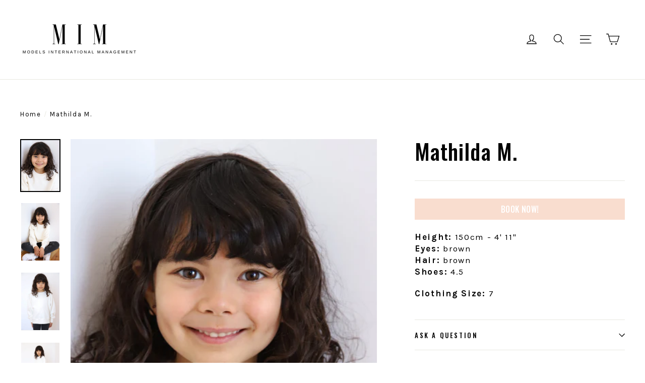

--- FILE ---
content_type: text/css
request_url: https://modelsinternational.ca/cdn/shop/t/16/assets/theme.scss.css?v=77970514138590021451701431915
body_size: 21116
content:
@-webkit-keyframes spin{0%{-webkit-transform:rotate(0deg);transform:rotate(0)}to{-webkit-transform:rotate(360deg);transform:rotate(360deg)}}@keyframes spin{0%{-webkit-transform:rotate(0deg);transform:rotate(0)}to{-webkit-transform:rotate(360deg);transform:rotate(360deg)}}@-webkit-keyframes fadeIn{0%,35%{opacity:0}to{opacity:1}}@keyframes fadeIn{0%,35%{opacity:0}to{opacity:1}}@-webkit-keyframes heroContentIn{0%,35%{opacity:0;-webkit-transform:translateY(8px);transform:translateY(8px)}60%{opacity:1}to{-webkit-transform:translateY(0);transform:translateY(0)}}@keyframes heroContentIn{0%,35%{opacity:0;-webkit-transform:translateY(8px);transform:translateY(8px)}60%{opacity:1}to{-webkit-transform:translateY(0);transform:translateY(0)}}*,input,:before,:after{box-sizing:border-box}html,body{padding:0;margin:0}article,aside,details,figcaption,figure,footer,header,hgroup,main,nav,section,summary{display:block}audio,canvas,progress,video{display:inline-block;vertical-align:baseline}input[type=number]::-webkit-inner-spin-button,input[type=number]::-webkit-outer-spin-button{height:auto}input[type=search]::-webkit-search-cancel-button,input[type=search]::-webkit-search-decoration{-webkit-appearance:none}.grid,.grid--full{list-style:none;padding:0;margin:0 0 0 -30px}.grid:after,.grid--full:after{content:"";display:table;clear:both}@media only screen and (max-width: 589px){.grid,.grid--full{margin-left:-22px}}.grid--small{margin-left:-10px}.grid--small .grid__item{padding-left:10px}.grid__item{float:left;padding-left:30px;width:100%;min-height:1px}@media only screen and (max-width: 589px){.grid__item{padding-left:22px}}.grid__item[class*=--push]{position:relative}.grid--no-gutters{margin-left:0}.grid--no-gutters .grid__item{padding-left:0}.grid--small-gutters{margin-left:-10px;margin-bottom:-10px}.grid--small-gutters .grid__item{padding-left:10px;padding-bottom:10px}.grid--flush-bottom{margin-bottom:-30px;overflow:auto}.grid--flush-bottom>.grid__item{margin-bottom:30px}.grid--full{margin-left:0}.grid--full>.grid__item{padding-left:0}@media only screen and (min-width: 590px){.grid--table-large{display:table;width:100%;table-layout:fixed}.grid--table-large>.grid__item{display:table-cell;vertical-align:middle;float:none}}.one-whole{width:100%}.one-half{width:50%}.one-third{width:33.33333%}.two-thirds{width:66.66667%}.one-quarter{width:25%}.two-quarters{width:50%}.three-quarters{width:75%}.one-fifth{width:20%}.two-fifths{width:40%}.three-fifths{width:60%}.four-fifths{width:80%}.one-sixth{width:16.66667%}.two-sixths{width:33.33333%}.three-sixths{width:50%}.four-sixths{width:66.66667%}.five-sixths{width:83.33333%}.one-eighth{width:12.5%}.two-eighths{width:25%}.three-eighths{width:37.5%}.four-eighths{width:50%}.five-eighths{width:62.5%}.six-eighths{width:75%}.seven-eighths{width:87.5%}.one-tenth{width:10%}.two-tenths{width:20%}.three-tenths{width:30%}.four-tenths{width:40%}.five-tenths{width:50%}.six-tenths{width:60%}.seven-tenths{width:70%}.eight-tenths{width:80%}.nine-tenths{width:90%}.one-twelfth{width:8.33333%}.two-twelfths{width:16.66667%}.three-twelfths{width:25%}.four-twelfths{width:33.33333%}.five-twelfths{width:41.66667%}.six-twelfths{width:50%}.seven-twelfths{width:58.33333%}.eight-twelfths{width:66.66667%}.nine-twelfths{width:75%}.ten-twelfths{width:83.33333%}.eleven-twelfths{width:91.66667%}.show{display:block!important}.hide{display:none!important}.text-left{text-align:left!important}.text-right{text-align:right!important}.text-center{text-align:center!important}@media only screen and (max-width: 589px){.small--one-whole{width:100%}.small--one-half{width:50%}.small--one-third{width:33.33333%}.small--two-thirds{width:66.66667%}.small--one-quarter{width:25%}.small--two-quarters{width:50%}.small--three-quarters{width:75%}.small--one-fifth{width:20%}.small--two-fifths{width:40%}.small--three-fifths{width:60%}.small--four-fifths{width:80%}.small--one-sixth{width:16.66667%}.small--two-sixths{width:33.33333%}.small--three-sixths{width:50%}.small--four-sixths{width:66.66667%}.small--five-sixths{width:83.33333%}.small--one-eighth{width:12.5%}.small--two-eighths{width:25%}.small--three-eighths{width:37.5%}.small--four-eighths{width:50%}.small--five-eighths{width:62.5%}.small--six-eighths{width:75%}.small--seven-eighths{width:87.5%}.small--one-tenth{width:10%}.small--two-tenths{width:20%}.small--three-tenths{width:30%}.small--four-tenths{width:40%}.small--five-tenths{width:50%}.small--six-tenths{width:60%}.small--seven-tenths{width:70%}.small--eight-tenths{width:80%}.small--nine-tenths{width:90%}.small--one-twelfth{width:8.33333%}.small--two-twelfths{width:16.66667%}.small--three-twelfths{width:25%}.small--four-twelfths{width:33.33333%}.small--five-twelfths{width:41.66667%}.small--six-twelfths{width:50%}.small--seven-twelfths{width:58.33333%}.small--eight-twelfths{width:66.66667%}.small--nine-twelfths{width:75%}.small--ten-twelfths{width:83.33333%}.small--eleven-twelfths{width:91.66667%}.grid--uniform .small--one-half:nth-child(odd),.grid--uniform .small--one-third:nth-child(3n+1),.grid--uniform .small--one-quarter:nth-child(4n+1),.grid--uniform .small--one-fifth:nth-child(5n+1),.grid--uniform .small--one-sixth:nth-child(6n+1),.grid--uniform .small--two-sixths:nth-child(3n+1),.grid--uniform .small--three-sixths:nth-child(odd),.grid--uniform .small--one-eighth:nth-child(8n+1),.grid--uniform .small--two-eighths:nth-child(4n+1),.grid--uniform .small--four-eighths:nth-child(odd),.grid--uniform .small--five-tenths:nth-child(odd),.grid--uniform .small--one-twelfth:nth-child(12n+1),.grid--uniform .small--two-twelfths:nth-child(6n+1),.grid--uniform .small--three-twelfths:nth-child(4n+1),.grid--uniform .small--four-twelfths:nth-child(3n+1),.grid--uniform .small--six-twelfths:nth-child(odd){clear:both}.small--show{display:block!important}.small--hide{display:none!important}.small--text-left{text-align:left!important}.small--text-right{text-align:right!important}.small--text-center{text-align:center!important}}@media only screen and (min-width: 590px){.medium-up--one-whole{width:100%}.medium-up--one-half{width:50%}.medium-up--one-third{width:33.33333%}.medium-up--two-thirds{width:66.66667%}.medium-up--one-quarter{width:25%}.medium-up--two-quarters{width:50%}.medium-up--three-quarters{width:75%}.medium-up--one-fifth{width:20%}.medium-up--two-fifths{width:40%}.medium-up--three-fifths{width:60%}.medium-up--four-fifths{width:80%}.medium-up--one-sixth{width:16.66667%}.medium-up--two-sixths{width:33.33333%}.medium-up--three-sixths{width:50%}.medium-up--four-sixths{width:66.66667%}.medium-up--five-sixths{width:83.33333%}.medium-up--one-eighth{width:12.5%}.medium-up--two-eighths{width:25%}.medium-up--three-eighths{width:37.5%}.medium-up--four-eighths{width:50%}.medium-up--five-eighths{width:62.5%}.medium-up--six-eighths{width:75%}.medium-up--seven-eighths{width:87.5%}.medium-up--one-tenth{width:10%}.medium-up--two-tenths{width:20%}.medium-up--three-tenths{width:30%}.medium-up--four-tenths{width:40%}.medium-up--five-tenths{width:50%}.medium-up--six-tenths{width:60%}.medium-up--seven-tenths{width:70%}.medium-up--eight-tenths{width:80%}.medium-up--nine-tenths{width:90%}.medium-up--one-twelfth{width:8.33333%}.medium-up--two-twelfths{width:16.66667%}.medium-up--three-twelfths{width:25%}.medium-up--four-twelfths{width:33.33333%}.medium-up--five-twelfths{width:41.66667%}.medium-up--six-twelfths{width:50%}.medium-up--seven-twelfths{width:58.33333%}.medium-up--eight-twelfths{width:66.66667%}.medium-up--nine-twelfths{width:75%}.medium-up--ten-twelfths{width:83.33333%}.medium-up--eleven-twelfths{width:91.66667%}.grid--uniform .medium-up--one-half:nth-child(odd),.grid--uniform .medium-up--one-third:nth-child(3n+1),.grid--uniform .medium-up--one-quarter:nth-child(4n+1),.grid--uniform .medium-up--one-fifth:nth-child(5n+1),.grid--uniform .medium-up--one-sixth:nth-child(6n+1),.grid--uniform .medium-up--two-sixths:nth-child(3n+1),.grid--uniform .medium-up--three-sixths:nth-child(odd),.grid--uniform .medium-up--one-eighth:nth-child(8n+1),.grid--uniform .medium-up--two-eighths:nth-child(4n+1),.grid--uniform .medium-up--four-eighths:nth-child(odd),.grid--uniform .medium-up--five-tenths:nth-child(odd),.grid--uniform .medium-up--one-twelfth:nth-child(12n+1),.grid--uniform .medium-up--two-twelfths:nth-child(6n+1),.grid--uniform .medium-up--three-twelfths:nth-child(4n+1),.grid--uniform .medium-up--four-twelfths:nth-child(3n+1),.grid--uniform .medium-up--six-twelfths:nth-child(odd){clear:both}.medium-up--show{display:block!important}.medium-up--hide{display:none!important}.medium-up--text-left{text-align:left!important}.medium-up--text-right{text-align:right!important}.medium-up--text-center{text-align:center!important}}@media only screen and (min-width: 1050px){.widescreen--one-whole{width:100%}.widescreen--one-half{width:50%}.widescreen--one-third{width:33.33333%}.widescreen--two-thirds{width:66.66667%}.widescreen--one-quarter{width:25%}.widescreen--two-quarters{width:50%}.widescreen--three-quarters{width:75%}.widescreen--one-fifth{width:20%}.widescreen--two-fifths{width:40%}.widescreen--three-fifths{width:60%}.widescreen--four-fifths{width:80%}.widescreen--one-sixth{width:16.66667%}.widescreen--two-sixths{width:33.33333%}.widescreen--three-sixths{width:50%}.widescreen--four-sixths{width:66.66667%}.widescreen--five-sixths{width:83.33333%}.widescreen--one-eighth{width:12.5%}.widescreen--two-eighths{width:25%}.widescreen--three-eighths{width:37.5%}.widescreen--four-eighths{width:50%}.widescreen--five-eighths{width:62.5%}.widescreen--six-eighths{width:75%}.widescreen--seven-eighths{width:87.5%}.widescreen--one-tenth{width:10%}.widescreen--two-tenths{width:20%}.widescreen--three-tenths{width:30%}.widescreen--four-tenths{width:40%}.widescreen--five-tenths{width:50%}.widescreen--six-tenths{width:60%}.widescreen--seven-tenths{width:70%}.widescreen--eight-tenths{width:80%}.widescreen--nine-tenths{width:90%}.widescreen--one-twelfth{width:8.33333%}.widescreen--two-twelfths{width:16.66667%}.widescreen--three-twelfths{width:25%}.widescreen--four-twelfths{width:33.33333%}.widescreen--five-twelfths{width:41.66667%}.widescreen--six-twelfths{width:50%}.widescreen--seven-twelfths{width:58.33333%}.widescreen--eight-twelfths{width:66.66667%}.widescreen--nine-twelfths{width:75%}.widescreen--ten-twelfths{width:83.33333%}.widescreen--eleven-twelfths{width:91.66667%}.grid--uniform .widescreen--one-half:nth-child(odd),.grid--uniform .widescreen--one-third:nth-child(3n+1),.grid--uniform .widescreen--one-quarter:nth-child(4n+1),.grid--uniform .widescreen--one-fifth:nth-child(5n+1),.grid--uniform .widescreen--one-sixth:nth-child(6n+1),.grid--uniform .widescreen--two-sixths:nth-child(3n+1),.grid--uniform .widescreen--three-sixths:nth-child(odd),.grid--uniform .widescreen--one-eighth:nth-child(8n+1),.grid--uniform .widescreen--two-eighths:nth-child(4n+1),.grid--uniform .widescreen--four-eighths:nth-child(odd),.grid--uniform .widescreen--five-tenths:nth-child(odd),.grid--uniform .widescreen--one-twelfth:nth-child(12n+1),.grid--uniform .widescreen--two-twelfths:nth-child(6n+1),.grid--uniform .widescreen--three-twelfths:nth-child(4n+1),.grid--uniform .widescreen--four-twelfths:nth-child(3n+1),.grid--uniform .widescreen--six-twelfths:nth-child(odd){clear:both}.widescreen--show{display:block!important}.widescreen--hide{display:none!important}.widescreen--text-left{text-align:left!important}.widescreen--text-right{text-align:right!important}.widescreen--text-center{text-align:center!important}}@media only screen and (min-width: 590px){.medium-up--push-one-half{left:50%}.medium-up--push-one-third{left:33.33333%}.medium-up--push-two-thirds{left:66.66667%}.medium-up--push-one-quarter{left:25%}.medium-up--push-two-quarters{left:50%}.medium-up--push-three-quarters{left:75%}.medium-up--push-one-fifth{left:20%}.medium-up--push-two-fifths{left:40%}.medium-up--push-three-fifths{left:60%}.medium-up--push-four-fifths{left:80%}.medium-up--push-one-sixth{left:16.66667%}.medium-up--push-two-sixths{left:33.33333%}.medium-up--push-three-sixths{left:50%}.medium-up--push-four-sixths{left:66.66667%}.medium-up--push-five-sixths{left:83.33333%}.medium-up--push-one-eighth{left:12.5%}.medium-up--push-two-eighths{left:25%}.medium-up--push-three-eighths{left:37.5%}.medium-up--push-four-eighths{left:50%}.medium-up--push-five-eighths{left:62.5%}.medium-up--push-six-eighths{left:75%}.medium-up--push-seven-eighths{left:87.5%}.medium-up--push-one-tenth{left:10%}.medium-up--push-two-tenths{left:20%}.medium-up--push-three-tenths{left:30%}.medium-up--push-four-tenths{left:40%}.medium-up--push-five-tenths{left:50%}.medium-up--push-six-tenths{left:60%}.medium-up--push-seven-tenths{left:70%}.medium-up--push-eight-tenths{left:80%}.medium-up--push-nine-tenths{left:90%}.medium-up--push-one-twelfth{left:8.33333%}.medium-up--push-two-twelfths{left:16.66667%}.medium-up--push-three-twelfths{left:25%}.medium-up--push-four-twelfths{left:33.33333%}.medium-up--push-five-twelfths{left:41.66667%}.medium-up--push-six-twelfths{left:50%}.medium-up--push-seven-twelfths{left:58.33333%}.medium-up--push-eight-twelfths{left:66.66667%}.medium-up--push-nine-twelfths{left:75%}.medium-up--push-ten-twelfths{left:83.33333%}.medium-up--push-eleven-twelfths{left:91.66667%}}[tabindex="-1"]:focus{outline:none}.clearfix{*zoom: 1}.clearfix:after{content:"";display:table;clear:both}.is-transitioning{display:block!important;visibility:visible!important}.display-table{display:table;table-layout:fixed;width:100%}.display-table-cell{display:table-cell;vertical-align:middle;float:none}@media only screen and (min-width: 590px){.medium-up--display-table{display:table;table-layout:fixed;width:100%}.medium-up--display-table-cell{display:table-cell;vertical-align:middle;float:none}}.visually-hidden,.icon__fallback-text{clip:rect(0 0 0 0);clip:rect(0,0,0,0);overflow:hidden;position:absolute;height:1px;width:1px}.media,.media-flex{overflow:hidden;_overflow:visible;zoom:1}.media-img{float:left;margin-right:40px}.media-img-right{float:right;margin-left:40px}.media-img img,.media-img-right img{display:block}.skip-link:focus{clip:auto;width:auto;height:auto;margin:0;color:#000;background-color:#fff;padding:10px;opacity:1;z-index:10000;transition:none}html{-ms-touch-action:manipulation;touch-action:manipulation}html,body{background-color:#fff;color:#000}.page-width{max-width:1300px;margin:0 auto;padding:0 20px}@media only screen and (min-width: 590px){.page-width{padding:0 40px}}@media only screen and (max-width: 589px){.page-width--flush-small{padding:0}}.page-content{padding-top:30px;padding-bottom:30px}@media only screen and (min-width: 590px){.page-content{padding-top:60px;padding-bottom:60px}}@media only screen and (max-width: 589px){.product-section .page-content{padding-top:20px}}.main-content{display:block;min-height:300px}@media only screen and (min-width: 590px){.main-content{min-height:700px}}hr,.hr--small,.hr--medium,.hr--large{height:1px;border:0;border-top:1px solid #e8e8e1}.hr--small{margin:15px auto}.hr--medium{margin:25px auto}@media only screen and (min-width: 590px){.hr--medium{margin:35px auto}}.hr--large{margin:40px auto}@media only screen and (min-width: 590px){.hr--large{margin:60px auto}}.hr--clear{border:0}@media only screen and (max-width: 589px){.table--responsive thead{display:none}.table--responsive tr{display:block}.table--responsive tr,.table--responsive td{float:left;clear:both;width:100%}.table--responsive th,.table--responsive td{display:block;text-align:right;padding:15px}.table--responsive td:before{content:attr(data-label);float:left;font-family:Oswald,HelveticaNeue,Helvetica Neue,sans-serif;font-weight:500;letter-spacing:.025em;line-height:1.1;text-transform:uppercase;letter-spacing:.2em;font-size:12px;padding-right:10px}}@media only screen and (max-width: 589px){.table--small-hide{display:none!important}.table__section+.table__section{position:relative;margin-top:10px;padding-top:15px}.table__section+.table__section:after{content:"";display:block;position:absolute;top:0;left:15px;right:15px;border-bottom:1px solid #e8e8e1}}body,input,textarea,button,select,p{font-family:Karla,HelveticaNeue,Helvetica Neue,sans-serif;letter-spacing:.1em;line-height:1.4;font-size:17px;-webkit-font-smoothing:antialiased;-webkit-text-size-adjust:100%;text-rendering:optimizeSpeed}body{font-weight:400}p,.paragraph{margin:0 0 20px}p img,.paragraph img{margin:0}em{font-style:italic}b,strong{font-weight:700}small{font-size:.9em}sup,sub{position:relative;font-size:60%;vertical-align:baseline}sup{top:-.5em}sub{bottom:-.5em}blockquote,.rte blockquote{margin:0;padding:20px 40px 40px;font-style:italic}blockquote p,.rte blockquote p{font-size:20px;margin-bottom:0}blockquote p+cite,.rte blockquote p+cite{margin-top:20px}blockquote cite,.rte blockquote cite{display:block}blockquote cite:before,.rte blockquote cite:before{content:"\2014  "}code,pre{background-color:#faf7f5;font-family:Consolas,monospace;font-size:1em;border:0 none;padding:0 2px;color:#51ab62}pre{overflow:auto;padding:20px;margin:0 0 40px}label,.label{font-family:Oswald,HelveticaNeue,Helvetica Neue,sans-serif;font-weight:500;letter-spacing:.025em;line-height:1.1;text-transform:uppercase;letter-spacing:.2em;font-size:.70588em}@media only screen and (min-width: 590px){label,.label{font-size:.76471em}}label,.label-info{display:block;margin-bottom:10px}h1,.h1,h2,.h2,h3,.h3,h4,.h4,h5,.h5,h6,.h6{display:block;font-family:Oswald,HelveticaNeue,Helvetica Neue,sans-serif;font-weight:500;letter-spacing:.025em;line-height:1.1;margin:0 0 10px}h1 a,.h1 a,h2 a,.h2 a,h3 a,.h3 a,h4 a,.h4 a,h5 a,.h5 a,h6 a,.h6 a{text-decoration:none;font-weight:inherit}@media only screen and (min-width: 590px){h1,.h1,h2,.h2,h3,.h3,h4,.h4,h5,.h5,h6,.h6{margin:0 0 20px}}h1,.h1{font-size:2.11765em}@media only screen and (min-width: 590px){h1,.h1{font-size:2.52941em}}h2,.h2{font-size:1.88235em}@media only screen and (min-width: 590px){h2,.h2{font-size:2.23529em}}h3,.h3{font-size:1.82353em}@media only screen and (min-width: 590px){h3,.h3{font-size:2.11765em}}h4,.h4{font-size:1.11765em}@media only screen and (min-width: 590px){h4,.h4{font-size:1.35294em}}h5,.h5,h6,.h6{font-size:1.23529em}.text-spacing{margin-bottom:20px}.rte h1,.rte .h1{font-size:2.11765em}@media only screen and (min-width: 590px){.rte h1,.rte .h1{font-size:2.52941em}}.rte h2,.rte .h2{font-size:1.82353em}@media only screen and (min-width: 590px){.rte h2,.rte .h2{font-size:2.11765em}}.rte h3,.rte .h3{font-size:1.47059em}@media only screen and (min-width: 590px){.rte h3,.rte .h3{font-size:1.70588em}}.rte h4,.rte .h4{font-size:1.23529em}@media only screen and (min-width: 590px){.rte h4,.rte .h4{font-size:1.47059em}}@media only screen and (max-width: 589px){.rte table{font-size:.82353em}.rte table td,.rte table th{padding:6px 8px}}.collapsible-content .rte table{font-size:.82353em}.collapsible-content .rte table td,.collapsible-content .rte table th{padding:6px 8px}.larger-text .h3{font-size:2.11765em}@media only screen and (min-width: 590px){.larger-text .h3{font-size:2.52941em}}.larger-text p{font-size:1.05882em}@media only screen and (min-width: 590px){.larger-text p{font-size:1.11765em}}.larger-text .subtitle{font-size:.88235em;font-family:Karla,HelveticaNeue,Helvetica Neue,sans-serif;letter-spacing:.1em;line-height:1.4;text-transform:uppercase;letter-spacing:.2em;margin-bottom:5px}@media only screen and (min-width: 590px){.larger-text .subtitle{font-size:1em}}.date{display:inline-block;line-height:1.7;margin-bottom:5px;font-family:Oswald,HelveticaNeue,Helvetica Neue,sans-serif;font-weight:500;letter-spacing:.025em;line-height:1.1;text-transform:uppercase;letter-spacing:.2em}@media only screen and (min-width: 590px){.date{margin-bottom:0}}.section-header .date:last-child{margin-bottom:40px}.comment-author{margin-bottom:0;font-size:16px}.comment-date{font-family:Karla,HelveticaNeue,Helvetica Neue,sans-serif;letter-spacing:.1em;line-height:1.4;text-transform:uppercase;letter-spacing:.2em;font-size:.70588em;display:block;margin-top:3px}@media only screen and (max-width: 589px){.comment-date{font-size:.58824em;margin-bottom:20px}}.ajaxcart__product-name{font-size:1em;line-height:1.3}@media only screen and (min-width: 590px){.ajaxcart__product-name{font-size:1.17647em}}.ajaxcart__product-meta{font-size:.82353em;line-height:1.3}@media only screen and (min-width: 590px){.ajaxcart__product-meta{font-size:.94118em}}.ajaxcart__subtotal{font-family:Oswald,HelveticaNeue,Helvetica Neue,sans-serif;font-weight:500;letter-spacing:.025em;line-height:1.1;text-transform:uppercase;letter-spacing:.2em;font-size:.82353em;margin-bottom:10px}@media only screen and (min-width: 590px){.ajaxcart__subtotal{font-size:1em}}.ajaxcart__price{font-size:.88235em;margin-bottom:10px}@media only screen and (min-width: 590px){.ajaxcart__price{font-size:1em}}.ajaxcart__price--strikethrough,.cart__price--strikethrough{text-decoration:line-through}.ajaxcart__discount,.cart__discount{display:block}.ajaxcart__subtotal{font-family:Oswald,HelveticaNeue,Helvetica Neue,sans-serif;font-weight:500;letter-spacing:.025em;line-height:1.1;text-transform:uppercase;letter-spacing:.2em}.ajaxcart__note{font-size:.58824em;opacity:.8;margin-bottom:0}@media only screen and (min-width: 590px){.ajaxcart__note{font-size:.70588em}}.ajaxcart__savings,.cart__savings{font-size:1.17647em}.skrim__title{font-size:1.11765em;font-family:Oswald,HelveticaNeue,Helvetica Neue,sans-serif;font-weight:500;letter-spacing:.025em;line-height:1.1}@media only screen and (min-width: 590px){.skrim__title{font-size:1.76471em}}.rte .enlarge-text{margin:0}.rte .enlarge-text p{margin:0;font-size:1.11765em}@media only screen and (min-width: 590px){.rte .enlarge-text p{font-size:1.41176em;padding-right:15%}}ul,ol{margin:0 0 20px 40px;padding:0;text-rendering:optimizeLegibility}ol ol{list-style:lower-alpha}ol{list-style:decimal}ul ul,ul ol,ol ol,ol ul{margin:4px 0 5px 20px}li{margin-bottom:.25em}ul.square{list-style:square outside}ul.disc{list-style:disc outside}ol.alpha{list-style:lower-alpha outside}.no-bullets{list-style:none outside;margin-left:0}.inline-list{padding:0;margin:0}.inline-list li{display:inline-block;margin-bottom:0;vertical-align:middle}table{width:100%;border-spacing:1px;position:relative;border:0 none;background:#e8e8e1}.table-wrapper{max-width:100%;overflow:auto;-webkit-overflow-scrolling:touch}td,th{border:0 none;text-align:left;padding:10px 15px;background:#fff}th,.table__title{font-weight:700}a,.text-link{color:#000;text-decoration:none;background:transparent}a:hover,.text-link:hover{color:#000}.customers a{text-decoration:none;border-bottom:2px solid rgba(0,0,0,.1);position:relative}.customers a:after{content:"";position:absolute;bottom:-2px;left:0;width:0%;border-bottom:2px solid black;transition:width .5s ease}.customers a:hover:after,.customers a:focus:after{width:100%}.text-link{display:inline;border:0 none;background:none;padding:0;margin:0}.rte a{color:#000}button{overflow:visible}button[disabled],html input[disabled]{cursor:default}.btn,.btn--secondary,.rte .btn--secondary,.collapsibles-wrapper .spr-summary-actions a,.collapsibles-wrapper .spr-button,.rte .btn,.rte .collapsibles-wrapper .spr-summary-actions a,.collapsibles-wrapper .spr-summary-actions .rte a,.rte .collapsibles-wrapper .spr-button,.collapsibles-wrapper .rte .spr-button{font-family:Oswald,HelveticaNeue,Helvetica Neue,sans-serif;font-weight:500;letter-spacing:.025em;line-height:1.1;display:inline-block;padding:9px 20px;margin:0;width:auto;min-width:90px;line-height:1.42;font-size:.94118em;text-decoration:none;text-align:center;vertical-align:middle;white-space:normal;cursor:pointer;border:1px solid transparent;-webkit-user-select:none;-moz-user-select:none;-ms-user-select:none;user-select:none;-webkit-appearance:none;-moz-appearance:none;border-radius:0;color:#fff;transition:padding-right .3s,background .3s;background:#f9ddcf url(//modelsinternational.ca/cdn/shop/t/16/assets/button-arrow.png?v=690264372742560881566833453) no-repeat 150% 35%;background-size:29px}@media only screen and (-webkit-min-device-pixel-ratio: 2.08333),only screen and (min-resolution: 200dpi){.btn,.btn--secondary,.rte .btn--secondary,.collapsibles-wrapper .spr-summary-actions a,.collapsibles-wrapper .spr-button,.rte .btn,.rte .collapsibles-wrapper .spr-summary-actions a,.collapsibles-wrapper .spr-summary-actions .rte a,.rte .collapsibles-wrapper .spr-button,.collapsibles-wrapper .rte .spr-button{background-image:url(//modelsinternational.ca/cdn/shop/t/16/assets/button-arrow-2x.png?v=38530061551209982391566833453);background-size:29px}}@media only screen and (max-width: 589px){.btn,.btn--secondary,.rte .btn--secondary,.collapsibles-wrapper .spr-summary-actions a,.collapsibles-wrapper .spr-button,.rte .btn,.rte .collapsibles-wrapper .spr-summary-actions a,.collapsibles-wrapper .spr-summary-actions .rte a,.rte .collapsibles-wrapper .spr-button,.collapsibles-wrapper .rte .spr-button{font-size:.82353em;padding:8px 18px}}.btn:hover,.btn--secondary:hover,.collapsibles-wrapper .spr-summary-actions a:hover,.collapsibles-wrapper .spr-button:hover,.rte .btn:hover,.rte .btn--secondary:hover,.rte .collapsibles-wrapper .spr-summary-actions a:hover,.collapsibles-wrapper .spr-summary-actions .rte a:hover,.rte .collapsibles-wrapper .spr-button:hover,.collapsibles-wrapper .rte .spr-button:hover{color:#fff;padding-right:55px;background-position:91% 35%}.btn[disabled],[disabled].btn--secondary,.collapsibles-wrapper .spr-summary-actions a[disabled],.collapsibles-wrapper [disabled].spr-button,.btn.disabled,.disabled.btn--secondary,.collapsibles-wrapper .spr-summary-actions a.disabled,.collapsibles-wrapper .disabled.spr-button,.rte .btn[disabled],.rte [disabled].btn--secondary,.rte .collapsibles-wrapper .spr-summary-actions a[disabled],.collapsibles-wrapper .spr-summary-actions .rte a[disabled],.rte .collapsibles-wrapper [disabled].spr-button,.collapsibles-wrapper .rte [disabled].spr-button,.rte .btn.disabled,.rte .disabled.btn--secondary,.rte .collapsibles-wrapper .spr-summary-actions a.disabled,.collapsibles-wrapper .spr-summary-actions .rte a.disabled,.rte .collapsibles-wrapper .disabled.spr-button,.collapsibles-wrapper .rte .disabled.spr-button{cursor:default;color:#717171;background-color:#f6f6f6}@media only screen and (-webkit-min-device-pixel-ratio: 1.25),only screen and (min--moz-device-pixel-ratio: 1.25),only screen and (min-device-pixel-ratio: 1.25),only screen and (-webkit-min-device-pixel-ratio: 2.08333),only screen and (min-resolution: 200dpi),only screen and (-webkit-min-device-pixel-ratio: 1.25),only screen and (min-resolution: 1.25dppx){.btn,.btn--secondary,.rte .btn--secondary,.collapsibles-wrapper .spr-summary-actions a,.collapsibles-wrapper .spr-button{background-image:url(//modelsinternational.ca/cdn/shop/t/16/assets/button-arrow-2x.png?v=38530061551209982391566833453)!important;background-size:29px}}.btn--tertiary,.rte .btn--tertiary{background-color:transparent;border:1px solid #e8e8e1;color:#f9ddcf;font-weight:400;font-size:12px;padding:6px 10px}@media only screen and (min-width: 590px){.btn--tertiary,.rte .btn--tertiary{font-size:14px}}.btn--tertiary:hover,.rte .btn--tertiary:hover{color:#f9ddcf}.btn--small,.collapsibles-wrapper .spr-summary-actions a,.collapsibles-wrapper .spr-button{padding:6px 12px;font-size:.82353em;background-position:150% 45%;min-width:90px}.btn--small:hover,.collapsibles-wrapper .spr-summary-actions a:hover,.collapsibles-wrapper .spr-button:hover{background-position:91% 45%;padding-right:51px}@media only screen and (max-width: 589px){.btn--small,.collapsibles-wrapper .spr-summary-actions a,.collapsibles-wrapper .spr-button{font-size:.70588em;padding:5px 11px}}.btn--large{padding:15px 20px;font-size:1.05882em}.btn--full{width:100%;padding:9px 20px;font-size:.94118em}.btn--full:hover{background-position:150% 35%;padding-right:20px}.btn--inverse{background-color:transparent;border:2px solid #fff;color:#fff}.btn--loading{position:relative;text-indent:-9999px;background-color:#f6cdb8;color:#f6cdb8}.btn--loading:hover,.btn--loading:active{background-color:#f6cdb8;color:#f6cdb8}.btn--loading:after{content:"";display:block;width:24px;height:24px;position:absolute;left:50%;top:50%;margin-left:-12px;margin-top:-12px;border-radius:50%;border:3px solid white;border-top-color:transparent;-webkit-animation:spin 1s infinite linear;animation:spin 1s infinite linear}.return-link{font-family:Oswald,HelveticaNeue,Helvetica Neue,sans-serif;font-weight:500;letter-spacing:.025em;line-height:1.1;font-size:1.05882em;text-align:center}@media only screen and (min-width: 590px){.return-link{font-size:1.17647em}}.return-link .icon{width:27px;margin-right:8px}.collapsible-trigger-btn{display:block;width:100%;text-align:left;padding:22.85714px 0}@media only screen and (max-width: 589px){.collapsible-trigger-btn{padding:20px 0}}.collapsible-trigger-btn.btn--tertiary{padding:6px 10px;width:auto}.collapsible-trigger-btn--borders{border-top:1px solid #e8e8e1}.collapsible-content+.collapsible-trigger-btn--borders{margin-top:-1px}.collapsible-trigger-btn--borders+.collapsible-content .collapsible-content__inner{padding-bottom:20px}img{border:0 none}svg:not(:root){overflow:hidden}img,iframe{max-width:100%}.video-wrapper{position:relative;overflow:hidden;max-width:100%;padding-bottom:56.25%;height:0;height:auto}.video-wrapper iframe{position:absolute;top:0;left:0;width:100%;height:100%}.video-wrapper--modal{width:1000px}form{margin:0}.form-vertical{margin-bottom:20px}.inline{display:inline}@media only screen and (max-width: 768px){input,textarea{font-size:16px}}button,input,textarea{-webkit-appearance:none;-moz-appearance:none}button{background:none;border:none;display:inline-block;cursor:pointer}fieldset{border:1px solid #e8e8e1;padding:20px}legend{border:0;padding:0}button,input[type=submit]{cursor:pointer}input,textarea,select{border:1px solid #e8e8e1;max-width:100%;padding:8px 10px;border-radius:0}input[disabled],input.disabled,textarea[disabled],textarea.disabled,select[disabled],select.disabled{cursor:default;background-color:#f6f6f6;border-color:#b6b6b6}input.input-full,textarea.input-full,select.input-full{width:100%}textarea{min-height:100px}input[type=checkbox],input[type=radio]{margin:0 10px 0 0;padding:0;width:auto}input[type=checkbox]{-webkit-appearance:checkbox;-moz-appearance:checkbox}input[type=radio]{-webkit-appearance:radio;-moz-appearance:radio}input[type=image]{padding-left:0;padding-right:0}select{-webkit-appearance:none;-moz-appearance:none;appearance:none;background-position:right center;background-image:url(//modelsinternational.ca/cdn/shop/t/16/assets/ico-select.svg?v=73612883104019368981566833467);background-repeat:no-repeat;background-position:right 10px center;background-color:transparent;background-size:11px;padding-right:28px;text-indent:.01px;text-overflow:"";cursor:pointer;color:inherit}.ie9 select{padding-right:10px;background-image:none}optgroup{font-weight:700}option{color:#000;background-color:#fff}select::-ms-expand{display:none}.hidden-label{clip:rect(0 0 0 0);clip:rect(0,0,0,0);overflow:hidden;position:absolute;height:1px;width:1px}.ie9 .hidden-label{position:static;height:auto;width:auto;margin-bottom:2px;overflow:visible;clip:initial}label[for]{cursor:pointer}.form-vertical input,.form-vertical select,.form-vertical textarea{display:block;margin-bottom:30px}.form-vertical input[type=checkbox],.form-vertical input[type=radio],.form-vertical .btn,.form-vertical .btn--secondary,.form-vertical .collapsibles-wrapper .spr-summary-actions a,.collapsibles-wrapper .spr-summary-actions .form-vertical a,.form-vertical .collapsibles-wrapper .spr-button,.collapsibles-wrapper .form-vertical .spr-button{display:inline-block}small{display:block}input.error,textarea.error{border-color:#d02e2e;background-color:#fff6f6;color:#d02e2e}label.error{color:#d02e2e}.selector-wrapper label{margin-right:10px}.selector-wrapper+.selector-wrapper{margin-top:20px}.input-group{position:relative;display:table;border-collapse:separate}.input-group .input-group-field:first-child,.input-group .input-group-btn:first-child,.input-group .input-group-btn:first-child>.btn,.input-group .input-group-btn:first-child>.btn--secondary,.input-group .collapsibles-wrapper .spr-summary-actions .input-group-btn:first-child>a,.collapsibles-wrapper .spr-summary-actions .input-group .input-group-btn:first-child>a,.input-group .collapsibles-wrapper .input-group-btn:first-child>.spr-button,.collapsibles-wrapper .input-group .input-group-btn:first-child>.spr-button,.input-group input[type=hidden]:first-child+.input-group-field,.input-group input[type=hidden]:first-child+.input-group-btn>.btn,.input-group input[type=hidden]:first-child+.input-group-btn>.btn--secondary,.input-group .collapsibles-wrapper .spr-summary-actions input[type=hidden]:first-child+.input-group-btn>a,.collapsibles-wrapper .spr-summary-actions .input-group input[type=hidden]:first-child+.input-group-btn>a,.input-group .collapsibles-wrapper input[type=hidden]:first-child+.input-group-btn>.spr-button,.collapsibles-wrapper .input-group input[type=hidden]:first-child+.input-group-btn>.spr-button{border-radius:0}.input-group .input-group-field:last-child,.input-group .input-group-btn:last-child>.btn,.input-group .input-group-btn:last-child>.btn--secondary,.input-group .collapsibles-wrapper .spr-summary-actions .input-group-btn:last-child>a,.collapsibles-wrapper .spr-summary-actions .input-group .input-group-btn:last-child>a,.input-group .collapsibles-wrapper .input-group-btn:last-child>.spr-button,.collapsibles-wrapper .input-group .input-group-btn:last-child>.spr-button{border-radius:0}.input-group input::-moz-focus-inner{border:0;padding:0;margin-top:-1px;margin-bottom:-1px}.input-group-field,.input-group-btn{display:table-cell;vertical-align:middle;margin:0}.input-group .input-group-field{width:100%}.input-group-btn{position:relative;white-space:nowrap;width:1%;padding:0}.input-group-btn .icon{vertical-align:initial}.input-group .btn,.input-group .btn--secondary,.input-group .collapsibles-wrapper .spr-summary-actions a,.collapsibles-wrapper .spr-summary-actions .input-group a,.input-group .collapsibles-wrapper .spr-button,.collapsibles-wrapper .input-group .spr-button,.input-group .input-group-field{height:45px}.input-group-btn .btn,.input-group-btn .btn--secondary,.input-group-btn .collapsibles-wrapper .spr-summary-actions a,.collapsibles-wrapper .spr-summary-actions .input-group-btn a,.input-group-btn .collapsibles-wrapper .spr-button,.collapsibles-wrapper .input-group-btn .spr-button{margin-top:0;background-image:none!important}.input-group-btn .btn:hover,.input-group-btn .btn--secondary:hover,.input-group-btn .collapsibles-wrapper .spr-summary-actions a:hover,.collapsibles-wrapper .spr-summary-actions .input-group-btn a:hover,.input-group-btn .collapsibles-wrapper .spr-button:hover,.collapsibles-wrapper .input-group-btn .spr-button:hover{padding-right:20px}.icon{display:inline-block;width:20px;height:20px;vertical-align:middle;fill:currentColor}.no-svg .icon{display:none}svg.icon:not(.icon--full-color) circle,svg.icon:not(.icon--full-color) ellipse,svg.icon:not(.icon--full-color) g,svg.icon:not(.icon--full-color) line,svg.icon:not(.icon--full-color) path,svg.icon:not(.icon--full-color) polygon,svg.icon:not(.icon--full-color) polyline,svg.icon:not(.icon--full-color) rect,symbol.icon:not(.icon--full-color) circle,symbol.icon:not(.icon--full-color) ellipse,symbol.icon:not(.icon--full-color) g,symbol.icon:not(.icon--full-color) line,symbol.icon:not(.icon--full-color) path,symbol.icon:not(.icon--full-color) polygon,symbol.icon:not(.icon--full-color) polyline,symbol.icon:not(.icon--full-color) rect{fill:inherit;stroke:inherit}.icon-cart circle,.icon-cart ellipse,.icon-cart g,.icon-cart line,.icon-cart path,.icon-cart polygon,.icon-cart polyline,.icon-cart rect,.icon-search circle,.icon-search ellipse,.icon-search g,.icon-search line,.icon-search path,.icon-search polygon,.icon-search polyline,.icon-search rect,.icon-close circle,.icon-close ellipse,.icon-close g,.icon-close line,.icon-close path,.icon-close polygon,.icon-close polyline,.icon-close rect,.icon-chevron-down circle,.icon-chevron-down ellipse,.icon-chevron-down g,.icon-chevron-down line,.icon-chevron-down path,.icon-chevron-down polygon,.icon-chevron-down polyline,.icon-chevron-down rect,.icon-email circle,.icon-email ellipse,.icon-email g,.icon-email line,.icon-email path,.icon-email polygon,.icon-email polyline,.icon-email rect,.icon-user circle,.icon-user ellipse,.icon-user g,.icon-user line,.icon-user path,.icon-user polygon,.icon-user polyline,.icon-user rect,.icon-hamburger circle,.icon-hamburger ellipse,.icon-hamburger g,.icon-hamburger line,.icon-hamburger path,.icon-hamburger polygon,.icon-hamburger polyline,.icon-hamburger rect{fill:none!important;stroke-width:3px;stroke:currentColor!important;stroke-linecap:miter;stroke-linejoin:miter}.icon-cart circle{fill:currentColor!important}.payment-icons{-webkit-user-select:none;-moz-user-select:none;-ms-user-select:none;user-select:none;cursor:default;margin-bottom:20px;text-align:left}@media only screen and (min-width: 590px){.payment-icons{text-align:right;margin-top:40px;margin-bottom:0}}.payment-icons li{margin:0 15px 0 0;cursor:default}@media only screen and (min-width: 590px){.payment-icons li{margin:0 10px 10px}}.payment-icons .icon{width:27px;height:27px}@media only screen and (min-width: 590px){.payment-icons .icon{width:33px;height:33px}}.payment-icons .icon__fallback-text{text-transform:capitalize}.js-drawer-open{overflow:hidden}.drawer{display:none;position:fixed;overflow:hidden;-webkit-overflow-scrolling:touch;top:0;bottom:0;padding:0 20px 20px;max-width:95%;z-index:30;color:#17172c;background-color:#fff;transition:-webkit-transform .4s cubic-bezier(.165,.84,.44,1);transition:transform .4s cubic-bezier(.165,.84,.44,1);transition:transform .4s cubic-bezier(.165,.84,.44,1),-webkit-transform .4s cubic-bezier(.165,.84,.44,1)}@media only screen and (min-width: 590px){.drawer{padding:0 40px 40px}}.drawer a,.drawer a:hover{color:#17172c}.drawer input,.drawer textarea{border-color:#e8e8e1}.drawer .btn--secondary{transition:all .2s ease-out;background-color:#353956;color:#fff}.drawer .btn--secondary:hover{background-position:95% 35%;padding-right:55px}.drawer--left{width:300px;left:-300px}.drawer--left.drawer--is-open{display:block;-webkit-transform:translateX(300px);transform:translate(300px);transition-duration:.8s}.ie9 .drawer--left.drawer--is-open{left:0}.drawer--right{width:300px;right:-300px}@media only screen and (min-width: 590px){.drawer--right{width:400px;right:-400px}}.drawer--right.drawer--is-open{display:block;-webkit-transform:translateX(-300px);transform:translate(-300px);transition-duration:.8s}@media only screen and (min-width: 590px){.drawer--right.drawer--is-open{-webkit-transform:translateX(-400px);transform:translate(-400px)}}.ie9 .drawer--right.drawer--is-open{right:0}.js-drawer-open .main-content:after,.js-drawer-closing .main-content:after{content:"";display:block;position:fixed;top:0;left:0;right:0;bottom:0;background-color:#17172c;opacity:0;z-index:26}.js-drawer-open .main-content:after{-webkit-animation:overlay-on .5s forwards;animation:overlay-on .5s forwards}.js-drawer-closing .main-content:after{-webkit-animation:overlay-off .4s forwards;animation:overlay-off .4s forwards}.drawer__header{display:table;height:70px;width:100%;padding:15.38462px 0;margin-bottom:0;border-bottom:1px solid #e8e8e1}@media only screen and (min-width: 590px){.drawer__header{height:119px}}.drawer__fixed-header{position:absolute;top:0;left:20px;right:20px;height:70px;overflow:visible}@media only screen and (min-width: 590px){.drawer__fixed-header{height:119px;left:40px;right:40px}}.drawer__title,.drawer__close{display:table-cell;vertical-align:middle}.drawer__title{font-family:Oswald,HelveticaNeue,Helvetica Neue,sans-serif;font-weight:500;letter-spacing:.025em;line-height:1.1;font-size:1.41176em;width:100%}.drawer__close{width:1%;text-align:center}.drawer__close-button{position:relative;right:-20px;height:100%;padding:0 15px;color:inherit}.drawer__close-button:active{background-color:#f2f2f2}.drawer__close-button .icon{height:28px;width:28px}@media only screen and (min-width: 769px){.drawer__close-button{right:0}}@media only screen and (min-width: 769px){.drawer__close-button{right:-20px}}.drawer__close--left{text-align:left}.drawer__close--left .drawer__close-button{right:auto;left:-20px}.drawer__inner{position:absolute;top:70px;bottom:0;left:0;right:0;padding:20px 20px 0;overflow:auto;-webkit-overflow-scrolling:touch}@media only screen and (min-width: 590px){.drawer__inner{top:119px;padding-left:40px;padding-right:40px}}.drawer--has-fixed-footer .drawer__inner{overflow:hidden;overflow-y:auto}.drawer__inner--has-fixed-footer{position:absolute;top:0;left:0;right:0;margin:0;padding:20px 20px 0;bottom:130px;overflow:auto;-webkit-overflow-scrolling:touch}@media only screen and (min-width: 590px){.drawer__inner--has-fixed-footer{padding:29.62963px 40px 0}}.drawer__footer{border-top:1px solid #e8e8e1;padding-top:20px}@media only screen and (min-width: 590px){.drawer__footer{padding-top:29.62963px}}.drawer__footer--fixed{position:absolute;bottom:0;left:20px;right:20px;min-height:130px;padding-bottom:40px}@media only screen and (max-width: 589px){.drawer__footer--fixed{padding-bottom:20px}}@media only screen and (min-width: 590px){.drawer__footer--fixed{left:40px;right:40px}}.drawer__cart.is-loading{min-height:100px}.drawer__cart.is-loading .cart{transition:opacity .3s ease .7s;opacity:.4}#CartSpecialInstructions{margin-top:10px;margin-bottom:10px;min-height:60px;height:60px}@media only screen and (min-width: 590px){#CartSpecialInstructions{min-height:80px;height:80px}}.ajaxcart__row>.grid,.ajaxcart__row>.grid--full{margin-left:-20px}.ajaxcart__row>.grid>.grid__item,.ajaxcart__row>.grid--full>.grid__item{padding-left:20px}.ajaxcart__product{position:relative;max-height:500px}.ajaxcart__product.is-removed{max-height:0;overflow:hidden;visibility:hidden;-webkit-backface-visibility:hidden;backface-visibility:hidden;transition:all .45s cubic-bezier(.57,.06,.05,.95)}.ajaxcart__row{padding-bottom:20px;margin-bottom:20px;border-bottom:1px solid #e8e8e1}@media only screen and (min-width: 590px){.ajaxcart__row{padding-bottom:29.62963px;margin-bottom:29.62963px}}.ajaxcart__product:last-child .ajaxcart__row{border-bottom:0 none;padding-bottom:0}.ajaxcart__product-image{display:block;overflow:hidden;padding-top:3px}.ajaxcart__product-image img{display:block;margin:0 auto;max-width:100%}.ajaxcart__product-name,.ajaxcart__product-meta{display:block}.ajaxcart__product-name--wrapper{margin-bottom:11px}.ajaxcart__product-name+.ajaxcart__product-meta{padding-top:8px}.ajaxcart__discount{padding-top:3px}.placeholder-svg{fill:#00000059;background-color:#f4f4f4;width:100%;height:100%;max-width:100%;max-height:100%;display:block;padding:30px 0}.placeholder-noblocks{padding:40px;text-align:center}.placeholder-background{background-color:#f4f4f4;position:absolute;top:0;right:0;bottom:0;left:0}.hero .placeholder-background{background-color:transparent}.placeholder-background .placeholder-svg{fill:#f4f4f4;background-color:transparent}.hero__slide.slide--placeholder{background-color:#f4f4f4!important}.animation-cropper{overflow:hidden;display:-webkit-inline-box;display:-ms-inline-flexbox;display:inline-flex}.animation-delay-1{-webkit-animation-delay:0s!important;animation-delay:0s!important}.animation-delay-2{-webkit-animation-delay:.12s!important;animation-delay:.12s!important}.animation-delay-3{-webkit-animation-delay:.18s!important;animation-delay:.18s!important}.animation-delay-4{-webkit-animation-delay:.24s!important;animation-delay:.24s!important}.animation-delay-5{-webkit-animation-delay:.3s!important;animation-delay:.3s!important}.animation-delay-6{-webkit-animation-delay:.36s!important;animation-delay:.36s!important}.animation-delay-7{-webkit-animation-delay:.42s!important;animation-delay:.42s!important}.animation-delay-8{-webkit-animation-delay:.48s!important;animation-delay:.48s!important}.animation-delay-9{-webkit-animation-delay:.54s!important;animation-delay:.54s!important}.animation-delay-10{-webkit-animation-delay:.6s!important;animation-delay:.6s!important}.animation-delay-11{-webkit-animation-delay:.66s!important;animation-delay:.66s!important}.animation-delay-12{-webkit-animation-delay:.72s!important;animation-delay:.72s!important}.animation-delay-13{-webkit-animation-delay:.78s!important;animation-delay:.78s!important}.animation-delay-14{-webkit-animation-delay:.84s!important;animation-delay:.84s!important}.animation-delay-15{-webkit-animation-delay:.9s!important;animation-delay:.9s!important}.animation-delay-16{-webkit-animation-delay:.96s!important;animation-delay:.96s!important}.animation-delay-17{-webkit-animation-delay:1.02s!important;animation-delay:1.02s!important}.animation-delay-18{-webkit-animation-delay:1.08s!important;animation-delay:1.08s!important}.animation-delay-19{-webkit-animation-delay:1.14s!important;animation-delay:1.14s!important}.transition-body{opacity:0}.loaded .transition-body{-webkit-animation:page-slow-fade 1.2s ease forwards;animation:page-slow-fade 1.2s ease forwards}.unloading .transition-body{-webkit-animation:page-slow-fade-out .5s ease forwards;animation:page-slow-fade-out .5s ease forwards}@-webkit-keyframes page-fade-in-up{0%{opacity:0}to{opacity:1}}@keyframes page-fade-in-up{0%{opacity:0}to{opacity:1}}@-webkit-keyframes page-fade-in-up-out{0%{opacity:1}to{opacity:0}}@keyframes page-fade-in-up-out{0%{opacity:1}to{opacity:0}}@-webkit-keyframes page-slow-fade{0%{opacity:0}to{opacity:1}}@keyframes page-slow-fade{0%{opacity:0}to{opacity:1}}@-webkit-keyframes page-slow-fade-out{0%{opacity:1}to{opacity:0}}@keyframes page-slow-fade-out{0%{opacity:1}to{opacity:0}}@-webkit-keyframes page-slide-reveal-across{0%{-webkit-transform:translateX(0);transform:translate(0)}to{-webkit-transform:translateX(100vw);transform:translate(100vw)}}@keyframes page-slide-reveal-across{0%{-webkit-transform:translateX(0);transform:translate(0)}to{-webkit-transform:translateX(100vw);transform:translate(100vw)}}@-webkit-keyframes page-slide-reveal-across-out{0%{-webkit-transform:translateX(-100vw);transform:translate(-100vw)}to{-webkit-transform:translateX(0);transform:translate(0)}}@keyframes page-slide-reveal-across-out{0%{-webkit-transform:translateX(-100vw);transform:translate(-100vw)}to{-webkit-transform:translateX(0);transform:translate(0)}}@-webkit-keyframes page-slide-reveal-down{0%{-webkit-transform:translateY(0);transform:translateY(0)}to{-webkit-transform:translateY(110vh);transform:translateY(110vh)}}@keyframes page-slide-reveal-down{0%{-webkit-transform:translateY(0);transform:translateY(0)}to{-webkit-transform:translateY(110vh);transform:translateY(110vh)}}@-webkit-keyframes page-slide-reveal-down-out{0%{-webkit-transform:translateY(110vh);transform:translateY(110vh)}to{-webkit-transform:translateY(0);transform:translateY(0)}}@keyframes page-slide-reveal-down-out{0%{-webkit-transform:translateY(110vh);transform:translateY(110vh)}to{-webkit-transform:translateY(0);transform:translateY(0)}}.ie9 .transition-body{opacity:1}.image-wrap{background:#f4f4f4;overflow:hidden}.image-wrap img:not([role=presentation]){display:block}.image-wrap img:not([role=presentation]),.image-wrap svg,.image-wrap .animate-me{opacity:0}.ie9 .image-wrap img:not([role=presentation]),.ie9 .image-wrap svg,.ie9 .image-wrap .animate-me{opacity:1}.aos-animate .image-wrap img:not([role=presentation]),.aos-animate .image-wrap svg,.aos-animate .image-wrap .animate-me{-webkit-animation:fade-in 1.5s cubic-bezier(.26,.54,.32,1) 0s forwards;animation:fade-in 1.5s cubic-bezier(.26,.54,.32,1) 0s forwards}[data-aos=row-of-3].aos-animate:nth-child(3n+2) .image-wrap img{-webkit-animation-delay:.2s;animation-delay:.2s}[data-aos=row-of-3].aos-animate:nth-child(3n+3) .image-wrap img{-webkit-animation-delay:.4s;animation-delay:.4s}[data-aos=row-of-4].aos-animate:nth-child(4n+2) .image-wrap img{-webkit-animation-delay:.15s;animation-delay:.15s}[data-aos=row-of-4].aos-animate:nth-child(4n+3) .image-wrap img{-webkit-animation-delay:.3s;animation-delay:.3s}[data-aos=row-of-4].aos-animate:nth-child(4n+4) .image-wrap img{-webkit-animation-delay:.45s;animation-delay:.45s}[data-aos=row-of-5].aos-animate:nth-child(5n+2) .image-wrap img{-webkit-animation-delay:.1s;animation-delay:.1s}[data-aos=row-of-5].aos-animate:nth-child(5n+3) .image-wrap img{-webkit-animation-delay:.2s;animation-delay:.2s}[data-aos=row-of-5].aos-animate:nth-child(5n+4) .image-wrap img{-webkit-animation-delay:.3s;animation-delay:.3s}[data-aos=row-of-5].aos-animate:nth-child(5n+5) .image-wrap img{-webkit-animation-delay:.4s;animation-delay:.4s}@-webkit-keyframes overlay-on{0%{opacity:0}to{opacity:.6}}@keyframes overlay-on{0%{opacity:0}to{opacity:.6}}@-webkit-keyframes overlay-off{0%{opacity:.6}to{opacity:0}}@keyframes overlay-off{0%{opacity:.6}to{opacity:0}}@-webkit-keyframes full-overlay-on{0%{opacity:0}to{opacity:1}}@keyframes full-overlay-on{0%{opacity:0}to{opacity:1}}@-webkit-keyframes full-overlay-off{0%{opacity:1}to{opacity:0}}@keyframes full-overlay-off{0%{opacity:1}to{opacity:0}}@-webkit-keyframes modal-open{0%{opacity:0;-webkit-transform:translateY(30px);transform:translateY(30px)}to{opacity:1;-webkit-transform:translateY(0);transform:translateY(0)}}@keyframes modal-open{0%{opacity:0;-webkit-transform:translateY(30px);transform:translateY(30px)}to{opacity:1;-webkit-transform:translateY(0);transform:translateY(0)}}@-webkit-keyframes modal-closing{0%{opacity:1;-webkit-transform:scale(1);transform:scale(1)}to{opacity:0;-webkit-transform:scale(.9);transform:scale(.9)}}@keyframes modal-closing{0%{opacity:1;-webkit-transform:scale(1);transform:scale(1)}to{opacity:0;-webkit-transform:scale(.9);transform:scale(.9)}}@-webkit-keyframes rise-up{0%{opacity:1;-webkit-transform:translateY(120%);transform:translateY(120%)}to{opacity:1;-webkit-transform:translateY(0%);transform:translateY(0)}}@keyframes rise-up{0%{opacity:1;-webkit-transform:translateY(120%);transform:translateY(120%)}to{opacity:1;-webkit-transform:translateY(0%);transform:translateY(0)}}@-webkit-keyframes rise-up-out{0%{opacity:1;-webkit-transform:translateY(0%);transform:translateY(0)}to{opacity:1;-webkit-transform:translateY(-120%);transform:translateY(-120%)}}@keyframes rise-up-out{0%{opacity:1;-webkit-transform:translateY(0%);transform:translateY(0)}to{opacity:1;-webkit-transform:translateY(-120%);transform:translateY(-120%)}}@-webkit-keyframes paint-across{0%{opacity:1;-webkit-clip-path:polygon(0% 0%,0% 0%,0% 100%,0% 100%);clip-path:polygon(0% 0%,0% 0%,0% 100%,0% 100%)}to{opacity:1;-webkit-clip-path:polygon(0% 0%,100% 0%,100% 100%,0% 100%);clip-path:polygon(0% 0%,100% 0%,100% 100%,0% 100%)}}@keyframes paint-across{0%{opacity:1;-webkit-clip-path:polygon(0% 0%,0% 0%,0% 100%,0% 100%);clip-path:polygon(0% 0%,0% 0%,0% 100%,0% 100%)}to{opacity:1;-webkit-clip-path:polygon(0% 0%,100% 0%,100% 100%,0% 100%);clip-path:polygon(0% 0%,100% 0%,100% 100%,0% 100%)}}@-webkit-keyframes paint-across-small{0%{opacity:1;-webkit-clip-path:polygon(0% 0%,0% 0%,0% 100%,0% 100%);clip-path:polygon(0% 0%,0% 0%,0% 100%,0% 100%)}to{opacity:1;-webkit-clip-path:polygon(0% 0%,100% 0%,100% 100%,0% 100%);clip-path:polygon(0% 0%,100% 0%,100% 100%,0% 100%)}}@keyframes paint-across-small{0%{opacity:1;-webkit-clip-path:polygon(0% 0%,0% 0%,0% 100%,0% 100%);clip-path:polygon(0% 0%,0% 0%,0% 100%,0% 100%)}to{opacity:1;-webkit-clip-path:polygon(0% 0%,100% 0%,100% 100%,0% 100%);clip-path:polygon(0% 0%,100% 0%,100% 100%,0% 100%)}}@-webkit-keyframes paint-across-out{0%{opacity:1;-webkit-clip-path:polygon(0% 0%,100% 0%,100% 100%,0% 100%);clip-path:polygon(0% 0%,100% 0%,100% 100%,0% 100%)}to{opacity:1;-webkit-clip-path:polygon(100% 0%,100% 0%,100% 100%,100% 100%);clip-path:polygon(100% 0%,100% 0%,100% 100%,100% 100%)}}@keyframes paint-across-out{0%{opacity:1;-webkit-clip-path:polygon(0% 0%,100% 0%,100% 100%,0% 100%);clip-path:polygon(0% 0%,100% 0%,100% 100%,0% 100%)}to{opacity:1;-webkit-clip-path:polygon(100% 0%,100% 0%,100% 100%,100% 100%);clip-path:polygon(100% 0%,100% 0%,100% 100%,100% 100%)}}@-webkit-keyframes fade-in{0%{opacity:0}to{opacity:1}}@keyframes fade-in{0%{opacity:0}to{opacity:1}}@-webkit-keyframes fade-in-small{0%{opacity:0}to{opacity:1}}@keyframes fade-in-small{0%{opacity:0}to{opacity:1}}@-webkit-keyframes fade-in-out{0%{opacity:1}to{opacity:0}}@keyframes fade-in-out{0%{opacity:1}to{opacity:0}}@-webkit-keyframes fade-out{0%{opacity:1}to{opacity:0}}@keyframes fade-out{0%{opacity:1}to{opacity:0}}@-webkit-keyframes zoom-fade{0%{opacity:0;-webkit-transform:scale(1.4,1.4);transform:scale(1.4)}to{opacity:1;-webkit-transform:scale(1,1);transform:scale(1)}}@keyframes zoom-fade{0%{opacity:0;-webkit-transform:scale(1.4,1.4);transform:scale(1.4)}to{opacity:1;-webkit-transform:scale(1,1);transform:scale(1)}}@-webkit-keyframes zoom-fade-password{0%{opacity:0;-webkit-transform:scale(1.4,1.4);transform:scale(1.4)}5%{opacity:1;-webkit-transform:scale(1,1);transform:scale(1)}to{opacity:1;-webkit-transform:scale(1.2,1.2);transform:scale(1.2)}}@keyframes zoom-fade-password{0%{opacity:0;-webkit-transform:scale(1.4,1.4);transform:scale(1.4)}5%{opacity:1;-webkit-transform:scale(1,1);transform:scale(1)}to{opacity:1;-webkit-transform:scale(1.2,1.2);transform:scale(1.2)}}@-webkit-keyframes zoom-fade-small{0%{opacity:0;-webkit-transform:scale(1.1,1.1);transform:scale(1.1)}10%{opacity:1;-webkit-transform:scale(1,1);transform:scale(1)}12%{opacity:1;-webkit-transform:scale(1,1);transform:scale(1)}to{opacity:1;-webkit-transform:scale(1.03,1.03);transform:scale(1.03)}}@keyframes zoom-fade-small{0%{opacity:0;-webkit-transform:scale(1.1,1.1);transform:scale(1.1)}10%{opacity:1;-webkit-transform:scale(1,1);transform:scale(1)}12%{opacity:1;-webkit-transform:scale(1,1);transform:scale(1)}to{opacity:1;-webkit-transform:scale(1.03,1.03);transform:scale(1.03)}}@-webkit-keyframes kenburns{0%{opacity:0;-webkit-transform:scale(1.8);transform:scale(1.8);-webkit-animation-timing-function:cubic-bezier(.12,.63,.6,.74);animation-timing-function:cubic-bezier(.12,.63,.6,.74)}10%{opacity:1;-webkit-transform:scale(1.6);transform:scale(1.6);-webkit-animation-timing-function:linear;animation-timing-function:linear}to{opacity:1;-webkit-transform:scale(1);transform:scale(1)}}@keyframes kenburns{0%{opacity:0;-webkit-transform:scale(1.8);transform:scale(1.8);-webkit-animation-timing-function:cubic-bezier(.12,.63,.6,.74);animation-timing-function:cubic-bezier(.12,.63,.6,.74)}10%{opacity:1;-webkit-transform:scale(1.6);transform:scale(1.6);-webkit-animation-timing-function:linear;animation-timing-function:linear}to{opacity:1;-webkit-transform:scale(1);transform:scale(1)}}@-webkit-keyframes kenburns-out{0%{opacity:1;-webkit-transform:scale(1);transform:scale(1);-webkit-animation-timing-function:ease-out;animation-timing-function:ease-out}to{opacity:0;-webkit-transform:scale(1.2);transform:scale(1.2)}}@keyframes kenburns-out{0%{opacity:1;-webkit-transform:scale(1);transform:scale(1);-webkit-animation-timing-function:ease-out;animation-timing-function:ease-out}to{opacity:0;-webkit-transform:scale(1.2);transform:scale(1.2)}}[data-preload]:not(.preloaded):after,[data-preload]:not(.preloaded):before,.loading:after,.loading:before{content:"";position:absolute;width:100px;height:5px;background:#000;left:50%;top:50%;margin:-3px 0 0 -50px;z-index:25;opacity:0}[data-preload]:not(.preloaded):before,.loading:before{background:#00000026;-webkit-animation:fade-in .5s forwards 0s;animation:fade-in .5s forwards 0s}[data-preload]:not(.preloaded):after,.loading:after{-webkit-animation:preloading .5s ease .3s infinite;animation:preloading .5s ease .3s infinite}.loading--delayed:before{-webkit-animation-delay:.8s!important;animation-delay:.8s!important;-webkit-animation-duration:1s!important;animation-duration:1s!important}.loading--delayed:after{-webkit-animation-delay:1.3s!important;animation-delay:1.3s!important}@-webkit-keyframes preloading{0%{width:0px;opacity:1}60%{width:100px;margin-left:-50px;opacity:1}to{margin-left:50px;width:0px;opacity:1}}@keyframes preloading{0%{width:0px;opacity:1}60%{width:100px;margin-left:-50px;opacity:1}to{margin-left:50px;width:0px;opacity:1}}@-webkit-keyframes grid-product__loading{0%{opacity:0}60%{opacity:.2}to{opacity:0}}@keyframes grid-product__loading{0%{opacity:0}60%{opacity:.2}to{opacity:0}}.appear-animation{opacity:0;-webkit-transform:translateY(100px);transform:translateY(100px)}.appear-delay-1{transition:opacity 1s cubic-bezier(.165,.84,.44,1) .2s,-webkit-transform 1s cubic-bezier(.165,.84,.44,1) .1s;transition:transform 1s cubic-bezier(.165,.84,.44,1) .1s,opacity 1s cubic-bezier(.165,.84,.44,1) .2s;transition:transform 1s cubic-bezier(.165,.84,.44,1) .1s,opacity 1s cubic-bezier(.165,.84,.44,1) .2s,-webkit-transform 1s cubic-bezier(.165,.84,.44,1) .1s}.appear-delay-2{transition:opacity 1s cubic-bezier(.165,.84,.44,1) .32s,-webkit-transform 1s cubic-bezier(.165,.84,.44,1) .22s;transition:transform 1s cubic-bezier(.165,.84,.44,1) .22s,opacity 1s cubic-bezier(.165,.84,.44,1) .32s;transition:transform 1s cubic-bezier(.165,.84,.44,1) .22s,opacity 1s cubic-bezier(.165,.84,.44,1) .32s,-webkit-transform 1s cubic-bezier(.165,.84,.44,1) .22s}.appear-delay-3{transition:opacity 1s cubic-bezier(.165,.84,.44,1) .38s,-webkit-transform 1s cubic-bezier(.165,.84,.44,1) .28s;transition:transform 1s cubic-bezier(.165,.84,.44,1) .28s,opacity 1s cubic-bezier(.165,.84,.44,1) .38s;transition:transform 1s cubic-bezier(.165,.84,.44,1) .28s,opacity 1s cubic-bezier(.165,.84,.44,1) .38s,-webkit-transform 1s cubic-bezier(.165,.84,.44,1) .28s}.appear-delay-4{transition:opacity 1s cubic-bezier(.165,.84,.44,1) .44s,-webkit-transform 1s cubic-bezier(.165,.84,.44,1) .34s;transition:transform 1s cubic-bezier(.165,.84,.44,1) .34s,opacity 1s cubic-bezier(.165,.84,.44,1) .44s;transition:transform 1s cubic-bezier(.165,.84,.44,1) .34s,opacity 1s cubic-bezier(.165,.84,.44,1) .44s,-webkit-transform 1s cubic-bezier(.165,.84,.44,1) .34s}.appear-delay-5{transition:opacity 1s cubic-bezier(.165,.84,.44,1) .5s,-webkit-transform 1s cubic-bezier(.165,.84,.44,1) .4s;transition:transform 1s cubic-bezier(.165,.84,.44,1) .4s,opacity 1s cubic-bezier(.165,.84,.44,1) .5s;transition:transform 1s cubic-bezier(.165,.84,.44,1) .4s,opacity 1s cubic-bezier(.165,.84,.44,1) .5s,-webkit-transform 1s cubic-bezier(.165,.84,.44,1) .4s}.appear-delay-6{transition:opacity 1s cubic-bezier(.165,.84,.44,1) .56s,-webkit-transform 1s cubic-bezier(.165,.84,.44,1) .46s;transition:transform 1s cubic-bezier(.165,.84,.44,1) .46s,opacity 1s cubic-bezier(.165,.84,.44,1) .56s;transition:transform 1s cubic-bezier(.165,.84,.44,1) .46s,opacity 1s cubic-bezier(.165,.84,.44,1) .56s,-webkit-transform 1s cubic-bezier(.165,.84,.44,1) .46s}.appear-delay-7{transition:opacity 1s cubic-bezier(.165,.84,.44,1) .62s,-webkit-transform 1s cubic-bezier(.165,.84,.44,1) .52s;transition:transform 1s cubic-bezier(.165,.84,.44,1) .52s,opacity 1s cubic-bezier(.165,.84,.44,1) .62s;transition:transform 1s cubic-bezier(.165,.84,.44,1) .52s,opacity 1s cubic-bezier(.165,.84,.44,1) .62s,-webkit-transform 1s cubic-bezier(.165,.84,.44,1) .52s}.appear-delay-8{transition:opacity 1s cubic-bezier(.165,.84,.44,1) .68s,-webkit-transform 1s cubic-bezier(.165,.84,.44,1) .58s;transition:transform 1s cubic-bezier(.165,.84,.44,1) .58s,opacity 1s cubic-bezier(.165,.84,.44,1) .68s;transition:transform 1s cubic-bezier(.165,.84,.44,1) .58s,opacity 1s cubic-bezier(.165,.84,.44,1) .68s,-webkit-transform 1s cubic-bezier(.165,.84,.44,1) .58s}.appear-delay-9{transition:opacity 1s cubic-bezier(.165,.84,.44,1) .74s,-webkit-transform 1s cubic-bezier(.165,.84,.44,1) .64s;transition:transform 1s cubic-bezier(.165,.84,.44,1) .64s,opacity 1s cubic-bezier(.165,.84,.44,1) .74s;transition:transform 1s cubic-bezier(.165,.84,.44,1) .64s,opacity 1s cubic-bezier(.165,.84,.44,1) .74s,-webkit-transform 1s cubic-bezier(.165,.84,.44,1) .64s}.appear-delay-10{transition:opacity 1s cubic-bezier(.165,.84,.44,1) .8s,-webkit-transform 1s cubic-bezier(.165,.84,.44,1) .7s;transition:transform 1s cubic-bezier(.165,.84,.44,1) .7s,opacity 1s cubic-bezier(.165,.84,.44,1) .8s;transition:transform 1s cubic-bezier(.165,.84,.44,1) .7s,opacity 1s cubic-bezier(.165,.84,.44,1) .8s,-webkit-transform 1s cubic-bezier(.165,.84,.44,1) .7s}.appear-delay-11{transition:opacity 1s cubic-bezier(.165,.84,.44,1) .86s,-webkit-transform 1s cubic-bezier(.165,.84,.44,1) .76s;transition:transform 1s cubic-bezier(.165,.84,.44,1) .76s,opacity 1s cubic-bezier(.165,.84,.44,1) .86s;transition:transform 1s cubic-bezier(.165,.84,.44,1) .76s,opacity 1s cubic-bezier(.165,.84,.44,1) .86s,-webkit-transform 1s cubic-bezier(.165,.84,.44,1) .76s}.appear-delay-12{transition:opacity 1s cubic-bezier(.165,.84,.44,1) .92s,-webkit-transform 1s cubic-bezier(.165,.84,.44,1) .82s;transition:transform 1s cubic-bezier(.165,.84,.44,1) .82s,opacity 1s cubic-bezier(.165,.84,.44,1) .92s;transition:transform 1s cubic-bezier(.165,.84,.44,1) .82s,opacity 1s cubic-bezier(.165,.84,.44,1) .92s,-webkit-transform 1s cubic-bezier(.165,.84,.44,1) .82s}.appear-delay-13{transition:opacity 1s cubic-bezier(.165,.84,.44,1) .98s,-webkit-transform 1s cubic-bezier(.165,.84,.44,1) .88s;transition:transform 1s cubic-bezier(.165,.84,.44,1) .88s,opacity 1s cubic-bezier(.165,.84,.44,1) .98s;transition:transform 1s cubic-bezier(.165,.84,.44,1) .88s,opacity 1s cubic-bezier(.165,.84,.44,1) .98s,-webkit-transform 1s cubic-bezier(.165,.84,.44,1) .88s}.appear-delay-14{transition:opacity 1s cubic-bezier(.165,.84,.44,1) 1.04s,-webkit-transform 1s cubic-bezier(.165,.84,.44,1) .94s;transition:transform 1s cubic-bezier(.165,.84,.44,1) .94s,opacity 1s cubic-bezier(.165,.84,.44,1) 1.04s;transition:transform 1s cubic-bezier(.165,.84,.44,1) .94s,opacity 1s cubic-bezier(.165,.84,.44,1) 1.04s,-webkit-transform 1s cubic-bezier(.165,.84,.44,1) .94s}.appear-delay-15{transition:opacity 1s cubic-bezier(.165,.84,.44,1) 1.1s,-webkit-transform 1s cubic-bezier(.165,.84,.44,1) 1s;transition:transform 1s cubic-bezier(.165,.84,.44,1) 1s,opacity 1s cubic-bezier(.165,.84,.44,1) 1.1s;transition:transform 1s cubic-bezier(.165,.84,.44,1) 1s,opacity 1s cubic-bezier(.165,.84,.44,1) 1.1s,-webkit-transform 1s cubic-bezier(.165,.84,.44,1) 1s}.appear-delay-16{transition:opacity 1s cubic-bezier(.165,.84,.44,1) 1.16s,-webkit-transform 1s cubic-bezier(.165,.84,.44,1) 1.06s;transition:transform 1s cubic-bezier(.165,.84,.44,1) 1.06s,opacity 1s cubic-bezier(.165,.84,.44,1) 1.16s;transition:transform 1s cubic-bezier(.165,.84,.44,1) 1.06s,opacity 1s cubic-bezier(.165,.84,.44,1) 1.16s,-webkit-transform 1s cubic-bezier(.165,.84,.44,1) 1.06s}.appear-delay-17{transition:opacity 1s cubic-bezier(.165,.84,.44,1) 1.22s,-webkit-transform 1s cubic-bezier(.165,.84,.44,1) 1.12s;transition:transform 1s cubic-bezier(.165,.84,.44,1) 1.12s,opacity 1s cubic-bezier(.165,.84,.44,1) 1.22s;transition:transform 1s cubic-bezier(.165,.84,.44,1) 1.12s,opacity 1s cubic-bezier(.165,.84,.44,1) 1.22s,-webkit-transform 1s cubic-bezier(.165,.84,.44,1) 1.12s}.appear-delay-18{transition:opacity 1s cubic-bezier(.165,.84,.44,1) 1.28s,-webkit-transform 1s cubic-bezier(.165,.84,.44,1) 1.18s;transition:transform 1s cubic-bezier(.165,.84,.44,1) 1.18s,opacity 1s cubic-bezier(.165,.84,.44,1) 1.28s;transition:transform 1s cubic-bezier(.165,.84,.44,1) 1.18s,opacity 1s cubic-bezier(.165,.84,.44,1) 1.28s,-webkit-transform 1s cubic-bezier(.165,.84,.44,1) 1.18s}.appear-delay-19{transition:opacity 1s cubic-bezier(.165,.84,.44,1) 1.34s,-webkit-transform 1s cubic-bezier(.165,.84,.44,1) 1.24s;transition:transform 1s cubic-bezier(.165,.84,.44,1) 1.24s,opacity 1s cubic-bezier(.165,.84,.44,1) 1.34s;transition:transform 1s cubic-bezier(.165,.84,.44,1) 1.24s,opacity 1s cubic-bezier(.165,.84,.44,1) 1.34s,-webkit-transform 1s cubic-bezier(.165,.84,.44,1) 1.24s}.js-drawer-open .appear-animation{opacity:1;-webkit-transform:translateY(0px);transform:translateY(0)}.js-drawer-closing .appear-animation{transition-duration:0s;transition-delay:.5s}.spr-badge-starrating,.spr-starratings{color:#f3c200}.grid-product .spr-badge[data-rating="0.0"]{display:none}.grid-product .spr-badge-starrating{font-size:.64706em}@media only screen and (min-width: 590px){.grid-product .spr-badge-starrating{font-size:.70588em}}.grid-product .spr-icon{margin-right:1px}.grid-product .spr-badge-caption{font-size:.64706em;margin-left:4px}@media only screen and (min-width: 590px){.grid-product .spr-badge-caption{font-size:.70588em}}.collapsibles-wrapper .collapsible-trigger .spr-badge-caption{margin-left:0}.collapsibles-wrapper .collapsible-trigger .spr-badge-starrating{font-size:.76471em;margin-right:10px}@media only screen and (min-width: 590px){.collapsibles-wrapper .collapsible-trigger .spr-badge-starrating{font-size:.82353em}}.collapsibles-wrapper .collapsible-trigger .spr-badge[data-rating="0.0"] .spr-starrating{display:none}.collapsibles-wrapper .spr-icon{margin-right:1px}.collapsibles-wrapper .spr-badge-caption{margin-left:4px}.collapsibles-wrapper #shopify-product-reviews{margin:0}.collapsibles-wrapper .spr-container{padding:0;border:none}.collapsibles-wrapper .spr-header-title,.collapsibles-wrapper .spr-summary-starrating,.collapsibles-wrapper .spr-summary-caption{display:none!important}.collapsibles-wrapper .spr-summary-actions a,.collapsibles-wrapper .spr-button{margin-top:0!important}.collapsibles-wrapper .spr-button-primary{float:none}@media only screen and (max-width: 480px){.collapsibles-wrapper .spr-summary{text-align:left}}.collapsibles-wrapper .spr-form-title{display:none}.collapsibles-wrapper .spr-form-label{font-size:13px!important}.collapsibles-wrapper .spr-review-header .spr-starratings{font-size:14px}.collapsibles-wrapper .spr-review-header-byline{opacity:1;font-size:11px!important}.collapsibles-wrapper .spr-review-header-byline strong{font-weight:400}.site-footer{padding-bottom:40px;background-color:#fff5f0;color:#343434}@media only screen and (min-width: 590px){.site-footer{padding-top:80px;padding-bottom:80px}}.site-footer input,.site-footer textarea,.site-footer select,.site-footer .collapsible-content p,.site-footer .site-footer__linklist a{font-size:.88235em}@media only screen and (max-width: 589px){.site-footer{overflow:hidden;padding-bottom:0}.site-footer .grid__item{padding-bottom:5px}.site-footer .grid__item:after{content:"";border-bottom:1px solid #343434;opacity:.12;display:block}.site-footer .grid__item:last-child:after,.site-footer .grid__item:first-child:after{display:none}}.site-footer a{color:#343434}.footer__clear{clear:both;height:40px}.footer__title{font-family:Oswald,HelveticaNeue,Helvetica Neue,sans-serif;font-weight:500;letter-spacing:.025em;line-height:1.1;text-transform:uppercase;letter-spacing:.2em;color:#343434;font-size:1.17647em}@media only screen and (min-width: 590px){.footer__title{font-size:1.17647em;margin-bottom:20px}}.footer__powered_by{text-align:left;font-size:.58824em}@media only screen and (min-width: 590px){.footer__powered_by{font-size:.70588em;margin-top:10px}}.footer__currency{color:#343434;float:right;margin-top:-14px}.footer__currency select{color:#343434;background-size:10px;padding-right:18px;background-position:right 4px center;font-size:16px}.site-footer__linklist{margin:0}.site-footer__linklist a{display:block;padding:4px 0}.footer__newsletter{position:relative}.footer__newsletter-input{padding-left:45px;background-color:#fff5f0;color:#343434;max-width:300px;width:100%;border:1px solid rgba(52,52,52,.6)}.footer__newsletter-input:focus{border-color:#343434}.footer__newsletter-input::-webkit-input-placeholder{color:#343434;opacity:1}.footer__newsletter-input:-moz-placeholder{color:#343434;opacity:1}.footer__newsletter-input::-moz-placeholder{color:#343434;opacity:1}.footer__newsletter-input:-ms-input-placeholder{color:#343434;opacity:1}.footer__newsletter-input::-ms-input-placeholder{color:#343434;opacity:1}.footer__newsletter-btn{position:absolute;top:0;left:0;bottom:0;width:46px;color:#343434}.footer__newsletter-btn .icon{width:26px;height:24px}@media only screen and (max-width: 589px){.footer__logo-social{display:-webkit-box;display:-ms-flexbox;display:flex;-webkit-box-align:center;-ms-flex-align:center;align-items:center;padding:20px 0}.footer__logo-social .footer__logo{-webkit-box-flex:0;-ms-flex:0 1 auto;flex:0 1 auto}.footer__logo-social .footer__social{-webkit-box-flex:1;-ms-flex:1 1 auto;flex:1 1 auto;text-align:right}}@media only screen and (min-width: 590px){.footer__logo{margin-bottom:26.66667px}}.footer__logo a{display:block}.footer__logo img{display:block;-webkit-transform:translateZ(0);transform:translateZ(0);max-height:100%}.footer__social{margin:0}.footer__social li{display:inline-block;margin:0 0 0 15px}@media only screen and (min-width: 590px){.footer__social li{margin:0 15px 15px 0}}.footer__social a{display:block}.footer__social .icon{width:22px;height:22px}@media only screen and (min-width: 590px){.footer__social .icon{width:24px;height:24px}}.footer__social .icon.icon--wide{width:40px}@media only screen and (max-width: 589px){.footer__collapsible{padding:0 0 20px}}.collapsible-content p a:after{content:"";position:absolute;bottom:-2px;left:0;width:0%;border-bottom:2px solid #343434;transition:width .5s ease}.collapsible-content p a{position:relative;text-decoration:none;border-bottom:2px solid rgba(52,52,52,.1)}.collapsible-content p a:hover:after,.collapsible-content p a:focus:after{width:100%}.note,.errors{border-radius:0;padding:6px 12px;margin-bottom:20px;border:1px solid transparent;text-align:left}.note ul,.note ol,.errors ul,.errors ol{margin-top:0;margin-bottom:0}.note li:last-child,.errors li:last-child{margin-bottom:0}.note p,.errors p{margin-bottom:0}.note{border-color:#e8e8e1}.errors ul{list-style:disc outside;margin-left:20px}.note--success{color:#56ad6a;background-color:#ecfef0;border-color:#56ad6a}.note--success a{color:#56ad6a;text-decoration:underline}.note--success a:hover{text-decoration:none}.form-error,.errors{color:#d02e2e;background-color:#fff6f6;border-color:#d02e2e}.form-error a,.errors a{color:#d02e2e;text-decoration:underline}.form-error a:hover,.errors a:hover{text-decoration:none}.pagination{font-family:Karla,HelveticaNeue,Helvetica Neue,sans-serif;letter-spacing:.1em;line-height:1.4;margin:0;padding:80px 0 0;text-align:center;font-size:.88235em}@media only screen and (max-width: 589px){.pagination{font-size:.82353em}}.pagination>span{display:inline-block;line-height:1}.pagination a{display:inline-block}.pagination a,.pagination .page.current{padding:8px 12px}.pagination .page.current{opacity:.3}.pagination .next,.pagination .prev{color:#fff;background:#f9ddcf;width:43px;height:43px;line-height:27px;border-radius:43px;margin:0 10px}@media only screen and (max-width: 589px){.pagination .next,.pagination .prev{width:35px;height:35px;line-height:19px}}.pagination .next .icon,.pagination .prev .icon{color:#fff;width:13px;height:13px}@media only screen and (max-width: 589px){.pagination .next .icon,.pagination .prev .icon{width:12px;height:12px}}.rte:after{content:"";display:table;clear:both}.rte p,.rte ul,.rte ol,.rte table{margin-bottom:25px}.rte ul ul{margin-bottom:0}.rte a{text-decoration:none;border-bottom:2px solid rgba(0,0,0,.1);position:relative}.rte a:after{content:"";position:absolute;bottom:-2px;left:0;width:0%;border-bottom:2px solid black;transition:width .5s ease}.rte a:hover:after,.rte a:focus:after{width:100%}.rte h1,.rte .h1,.rte h2,.rte .h2,.rte h3,.rte .h3,.rte h4,.rte .h4,.rte h5,.rte .h5,.rte h6,.rte .h6{margin-top:2.5em;margin-bottom:1em}.rte h1:first-child,.rte .h1:first-child,.rte h2:first-child,.rte .h2:first-child,.rte h3:first-child,.rte .h3:first-child,.rte h4:first-child,.rte .h4:first-child,.rte h5:first-child,.rte .h5:first-child,.rte h6:first-child,.rte .h6:first-child{margin-top:0}.rte h1 a,.rte .h1 a,.rte h2 a,.rte .h2 a,.rte h3 a,.rte .h3 a,.rte h4 a,.rte .h4 a,.rte h5 a,.rte .h5 a,.rte h6 a,.rte .h6 a{text-decoration:none}.rte meta:first-child+h1,.rte meta:first-child+.h1,.rte meta:first-child+h2,.rte meta:first-child+.h2,.rte meta:first-child+h3,.rte meta:first-child+.h3,.rte meta:first-child+h4,.rte meta:first-child+.h4,.rte meta:first-child+h5,.rte meta:first-child+.h5,.rte meta:first-child+h6,.rte meta:first-child+.h6{margin-top:0}.rte>div{margin-bottom:20px}.rte li{margin-bottom:0}.rte>p:last-child{margin-bottom:0}.rte table{table-layout:fixed}.rte--block{margin-bottom:20px}.rte-setting>p:last-child{margin-bottom:0}.text-center .rte ul,.text-center .rte ol,.text-center.rte ul,.text-center.rte ol{list-style-position:inside;margin-left:0}.rte--nomargin{margin-bottom:0}.rte--indented-images img:not([style]),.rte--indented-images img[style="float: none;"]{max-width:100vw;margin:0 -22px;display:block}@media only screen and (min-width: 590px){.rte--indented-images img:not([style]),.rte--indented-images img[style="float: none;"]{max-width:130%;margin:40px -15%}}.site-header{position:relative;padding:10px 0;background:#fff}@media only screen and (min-width: 590px){.site-header{padding:30px 0}}.site-header--stuck{position:fixed;left:0;right:0;top:0;-webkit-transform:translate3d(0,-100%,0);transform:translate3d(0,-100%,0);transition:none;z-index:20}.js-drawer-open--search .site-header--stuck{z-index:28}@media only screen and (min-width: 590px){.site-header--stuck{padding:15px 0}}.site-header--opening{-webkit-transform:translate3d(0,0,0);transform:translateZ(0);transition:-webkit-transform .4s cubic-bezier(.165,.84,.44,1);transition:transform .4s cubic-bezier(.165,.84,.44,1);transition:transform .4s cubic-bezier(.165,.84,.44,1),-webkit-transform .4s cubic-bezier(.165,.84,.44,1)}.header-layout{display:-webkit-box;display:-ms-flexbox;display:flex;-webkit-box-align:center;-ms-flex-align:center;align-items:center}.header-item{-webkit-box-flex:0;-ms-flex:0 1 auto;flex:0 1 auto}.header-layout--center .header-item:not(.header-item--logo){-webkit-box-flex:0;-ms-flex:0 1 30%;flex:0 1 30%}.header-item--logo{-webkit-box-flex:1;-ms-flex:1 1 auto;flex:1 1 auto}.site-header__logo{margin:13.33333px auto;vertical-align:middle;display:inline-block}@media only screen and (min-width: 590px){.site-header__logo{display:inline-block;padding-right:40px}.text-center .site-header__logo{padding-right:0}}.site-header__logo a,.site-header__logo a:hover{text-decoration:none}.site-header__logo img{display:block}.header-layout--center .site-header__logo img{margin:0 auto}.site-header__logo-link{display:-webkit-box;display:-ms-flexbox;display:flex;-webkit-box-align:center;-ms-flex-align:center;align-items:center;color:#040404}.site-header__logo-link:hover{color:#040404}@media only screen and (max-width: 589px){.site-header__logo-link{margin:0 auto}}.header-wrapper--sticky{position:absolute;top:0;left:0;right:0;z-index:6;background:none;background:linear-gradient(to bottom,#0000004d,#0000)}.header-wrapper--sticky .site-header:not(.site-header--stuck){background:none}.ie9 .header-wrapper--sticky{background-color:transparent}.js-drawer-open--search .header-wrapper--sticky{z-index:28}.site-header__search-container{position:absolute;left:0;right:0;bottom:100%;height:100%;z-index:28;overflow:hidden;transition:all .3s cubic-bezier(0,0,.38,1)}.site-header__search-container.is-active{bottom:0;transition:none}.site-header__search{position:absolute;top:0;left:0;bottom:0;right:0;z-index:28;display:-webkit-box;display:-ms-flexbox;display:flex;-webkit-transform:translate3d(0,-110%,0);transform:translate3d(0,-110%,0);background-color:#fff;color:#000;transition:all .3s cubic-bezier(0,0,.38,1)}.site-header__search .page-width{-webkit-box-flex:1;-ms-flex:1 1 100%;flex:1 1 100%;display:-webkit-box;display:-ms-flexbox;display:flex;-webkit-box-align:stretch;-ms-flex-align:stretch;align-items:stretch}@media only screen and (max-width: 589px){.site-header__search .page-width{padding:0}}.is-active .site-header__search{-webkit-transform:translate3d(0,0,0);transform:translateZ(0)}.site-header__search .icon{width:30px;height:30px}.site-header__search-form{-webkit-box-flex:1;-ms-flex:1 1 auto;flex:1 1 auto;display:-webkit-box;display:-ms-flexbox;display:flex}@media only screen and (min-width: 590px){.site-header__search-form{padding:20px 0}}.site-header__search-input{border:0;width:100px;-webkit-box-flex:1;-ms-flex:1 1 auto;flex:1 1 auto;font-size:1.17647em}@media only screen and (min-width: 590px){.site-header__search-input{font-size:1.41176em}}.site-header__search-input:focus{border:0;outline:0}.site-header__search-btn{padding:0 20px}.search-bar{max-width:100%}.search-bar--page{max-width:300px;margin-top:-20px}.search-bar--drawer{margin-bottom:20px;padding-bottom:20px;border-bottom:1px solid #e8e8e1}.search-bar--drawer input{border:0}.search-bar .icon{width:24px;height:24px;vertical-align:middle}.section-header{margin-bottom:30px}@media only screen and (min-width: 590px){.section-header{margin-bottom:50px}}.section-header--hero{position:relative;-webkit-box-flex:1;-ms-flex:1 1 100%;flex:1 1 100%;color:#fff;margin-bottom:20px}@media only screen and (min-width: 590px){.section-header--hero{margin-bottom:40px}}.section-header__rte{font-size:1.05882em}.section-header__title{margin-bottom:0}.section-header__title--big{font-size:2.35294em}@media only screen and (min-width: 590px){.section-header__title--big{font-size:4.70588em}}.section-header__title--medium{font-size:1.88235em}@media only screen and (min-width: 590px){.section-header__title--medium{font-size:3.52941em}}.section-header__link{font-family:Karla,HelveticaNeue,Helvetica Neue,sans-serif;letter-spacing:.1em;line-height:1.4;font-weight:400;font-size:17px;padding-top:6px;float:right}@media only screen and (max-width: 589px){.section-header__link{display:none}}.section-header--404{margin-bottom:0;padding:80px 0}.section-header select{margin-left:20px}.section-header .btn,.section-header .btn--secondary,.section-header .collapsibles-wrapper .spr-summary-actions a,.collapsibles-wrapper .spr-summary-actions .section-header a,.section-header .collapsibles-wrapper .spr-button,.collapsibles-wrapper .section-header .spr-button{float:right;margin:0}.site-nav{display:inline-block;vertical-align:middle;cursor:default;white-space:nowrap;margin:0}@media only screen and (max-width: 768px){.site-nav .site-nav__link{padding:6px}.header-layout--center .site-nav .site-nav__link{padding:6px 2px}.site-nav .icon{width:30px;height:30px}.site-nav .icon-chevron-down{width:15px;height:15px}}.site-navigation{margin-left:-15px}.text-center .site-navigation{margin:0}.site-nav__item{position:relative;display:inline-block;white-space:normal;margin:0}.site-nav__item li{display:block}.site-nav__link{display:inline-block;vertical-align:middle;text-decoration:none;padding:15px;white-space:nowrap;color:#040404}.site-header--heading-style .site-nav__link{font-family:Oswald,HelveticaNeue,Helvetica Neue,sans-serif;font-weight:500;letter-spacing:.025em;line-height:1.1}.site-nav__link:hover{color:#040404}.is-light .site-nav__link,.is-light .site-nav__link:hover{color:#fff}.site-nav--has-dropdown>.site-nav__link{position:relative;z-index:6}.site-nav__link .icon-chevron-down{position:relative;width:10px;height:10px;margin-left:5px}.site-nav--has-dropdown:hover>a{color:#000!important;background-color:#fff;opacity:1;transition:none}.site-nav--has-dropdown:hover>a:before{content:"";position:absolute;left:15px;right:45px;bottom:0;display:block;background-color:#e8e8e1;height:1px;z-index:6}.site-nav__link--icon{padding-left:10px;padding-right:10px}.site-nav__dropdown{position:absolute;left:0;margin:0;z-index:5;display:block;visibility:hidden;background-color:#fff;min-width:100%;padding:13.33333px 0 5px;box-shadow:0 10px 20px #00000017;-webkit-transform:translate3d(0px,-12px,0px);transform:translate3d(0,-12px,0)}.site-nav--has-dropdown:hover .site-nav__dropdown,.site-nav__link:focus+.site-nav__dropdown,.is-focused+.site-nav__dropdown{display:block;visibility:visible;-webkit-transform:translate3d(0px,0px,0px);transform:translateZ(0);transition:all .3s cubic-bezier(.2,.06,.05,.95)}.site-nav__dropdown li{margin:0}.site-nav__dropdown>li{position:relative}.site-nav__dropdown>li>a{position:relative;z-index:6}.site-nav__dropdown a{background-color:#fff;padding-right:30px}.site-nav__deep-dropdown{background-color:#fff;box-shadow:0 10px 20px #00000017;position:absolute;top:0;left:100%;margin:0;visibility:hidden;opacity:0;z-index:5;-webkit-transform:translate3d(-12px,0px,0px);transform:translate3d(-12px,0,0)}.header-item--reverse .site-nav__item:last-child .site-nav__deep-dropdown,.text-center .site-nav__item:last-child .site-nav__deep-dropdown{left:auto;right:100%}.site-nav__deep-dropdown-trigger:hover .site-nav__deep-dropdown,.site-nav__dropdown-link:focus+.site-nav__deep-dropdown,.is-focused+.site-nav__deep-dropdown{visibility:visible;opacity:1;-webkit-transform:translate3d(0px,0px,0px);transform:translateZ(0);transition:all .3s cubic-bezier(.2,.06,.05,.95)}.site-nav__deep-dropdown:before{content:"";display:block;position:absolute;top:0;left:0;bottom:0;width:10px;background-image:linear-gradient(to right,rgba(0,0,0,.09),transparent);pointer-events:none}.header-item--reverse .site-nav__item:last-child .site-nav__deep-dropdown:before,.text-center .site-nav__item:last-child .site-nav__deep-dropdown:before{left:auto;right:0;background-image:linear-gradient(to left,rgba(0,0,0,.09),transparent)}.site-nav__deep-dropdown-trigger:hover .site-nav__dropdown-link--has-children,.site-nav__dropdown-link--has-children:hover,.site-nav__dropdown-link--has-children:focus{background-color:#f2f2f2}.site-nav__deep-dropdown-trigger .icon-chevron-down{position:absolute;top:50%;right:10px;width:10px;height:10px;-webkit-transform:rotate(-90deg) translateX(50%);transform:rotate(-90deg) translate(50%)}.mobile-nav{margin:-20px -20px 0}.mobile-nav li{margin-bottom:0;list-style:none}.mobile-nav__search{padding:20px}.mobile-nav__item{position:relative;display:block}.mobile-nav>.mobile-nav__item{background-color:#fff}.mobile-nav__item:after{content:"";position:absolute;bottom:0;left:20px;right:20px;border-bottom:1px solid #e8e8e1}.mobile-nav>.mobile-nav__item:last-child:after{display:none}.mobile-nav__item a{display:block;font-size:1.23529em}@media only screen and (min-width: 590px){.mobile-nav__item a{font-size:1.47059em}}.mobile-nav__item a,.mobile-nav__toggle button{color:#17172c;padding:20px;text-decoration:none}.mobile-nav__item a:active,.mobile-nav__toggle button:active{color:#000}.mobile-nav__item a:active,.mobile-nav__toggle button:active{background-color:#f2f2f2}.mobile-nav__link{font-family:Oswald,HelveticaNeue,Helvetica Neue,sans-serif;font-weight:500;letter-spacing:.025em;line-height:1.1}.mobile-nav__child-item{display:-webkit-box;display:-ms-flexbox;display:flex}.mobile-nav__item--secondary a{font-size:15px;line-height:1.2;padding-top:10px;padding-bottom:5px}.mobile-nav__item--secondary:after{display:none}.mobile-nav__spacer{height:0;padding:5px}.mobile-nav__has-sublist{position:relative;display:table;width:100%}.mobile-nav__has-sublist .mobile-nav__link{display:table-cell;vertical-align:middle;width:100%}.mobile-nav__toggle{display:table-cell;vertical-align:middle;width:1%}.mobile-nav__toggle .icon{width:16px;height:16px}.mobile-nav__sublist{margin:0}.mobile-nav__sublist .mobile-nav__item:after{top:0;bottom:auto;border-bottom:none}.mobile-nav__sublist .mobile-nav__item:last-child{padding-bottom:20px}.mobile-nav__sublist .mobile-nav__link{font-family:Karla,HelveticaNeue,Helvetica Neue,sans-serif;letter-spacing:.1em;line-height:1.4;font-weight:400;padding:10px 25px 10px 40px;font-size:17px}.mobile-nav__grandchildlist{margin:0}.mobile-nav__grandchildlist .mobile-nav__item:last-child{padding-bottom:0}.mobile-nav__grandchildlist .mobile-nav__link{padding-left:60px}.mobile-nav__social{margin:10px 0 20px}.mobile-nav__social li{margin-right:15px;display:inline-block}@media only screen and (min-width: 590px){.site-nav__link--icon .icon{width:28px;height:28px}}.cart-link{position:relative;display:block;line-height:1}.cart-link__bubble{display:none}.cart-link__bubble--visible{display:block;position:absolute;top:0;right:-4px;width:15px;height:15px;background-color:#ff4f33;border:2px solid white;border-radius:50%}.breadcrumb{font-size:13px;margin-bottom:40px}.breadcrumb .divider{color:#e8e8e1}@media only screen and (max-width: 589px){.breadcrumb{font-size:11px;margin-bottom:20px}}.site-nav--compress .site-nav__expanded-item,.site-nav--compress .site-nav--compress__menu,.site-nav--compress__menu{display:none}@media only screen and (max-width: 589px){.site-nav--compress__menu{display:inline-block}}.site-nav--compress .site-nav--compress__menu{display:inline-block}.modal{display:none;bottom:0;left:0;opacity:1;overflow:hidden;position:fixed;right:0;top:0;z-index:25;color:#fff;-webkit-box-align:center;-ms-flex-align:center;align-items:center;-webkit-box-pack:center;-ms-flex-pack:center;justify-content:center}.modal a,.modal a:hover{color:inherit}.modal .btn,.modal .btn--secondary,.modal .collapsibles-wrapper .spr-summary-actions a,.collapsibles-wrapper .spr-summary-actions .modal a,.modal .collapsibles-wrapper .spr-button,.collapsibles-wrapper .modal .spr-button,.modal .btn:hover,.modal .btn--secondary:hover,.modal .collapsibles-wrapper .spr-summary-actions a:hover,.collapsibles-wrapper .spr-summary-actions .modal a:hover,.modal .collapsibles-wrapper .spr-button:hover,.collapsibles-wrapper .modal .spr-button:hover{color:#fff}.modal-open .modal .modal__inner{-webkit-animation:modal-open .5s forwards;animation:modal-open .5s forwards}.modal-open .modal:before{content:"";position:fixed;top:0;left:0;width:100%;height:100%;background-color:#17172c;-webkit-animation:overlay-on .5s forwards;animation:overlay-on .5s forwards;cursor:pointer}.modal-closing .modal .modal__inner{-webkit-animation:modal-closing .5s forwards;animation:modal-closing .5s forwards}.modal-closing .modal:before{content:"";position:fixed;top:0;left:0;width:100%;height:100%;background-color:#17172c;-webkit-animation:overlay-off .5s forwards;animation:overlay-off .5s forwards}.modal-open--solid .modal:before{background-color:#17172c}.modal-open .modal--solid:before{background-color:#000;-webkit-animation:full-overlay-on .5s forwards;animation:full-overlay-on .5s forwards}.modal-closing .modal--solid:before{background-color:#000;-webkit-animation:full-overlay-off .5s forwards;animation:full-overlay-off .5s forwards}.modal--is-closing,.modal--is-active{display:-webkit-box!important;display:-ms-flexbox!important;display:flex!important;overflow:hidden}@media only screen and (min-width: 590px){.modal-open{overflow:hidden}}.modal__inner{-webkit-transform-style:preserve-3d;transform-style:preserve-3d;-webkit-box-flex:0;-ms-flex:0 1 auto;flex:0 1 auto;margin:20px;max-width:100%;display:-webkit-box;display:-ms-flexbox;display:flex;-webkit-box-align:center;-ms-flex-align:center;align-items:center}@media only screen and (min-width: 590px){.modal__inner{margin:40px}}.modal--square .modal__inner{background-color:#fff;color:#000}.modal__inner img{display:block;max-height:90vh}.modal__centered{position:relative;-webkit-box-flex:0;-ms-flex:0 1 auto;flex:0 1 auto;min-width:1px;max-width:100%}.modal--square .modal__centered-content{max-height:80vh;padding:30px;min-width:200px;min-height:200px;overflow:auto;-webkit-overflow-scrolling:touch}@media only screen and (min-width: 590px){.modal--square .modal__centered-content{padding:60px;max-height:90vh;max-width:1200px}}.modal__close{border:0;padding:20px;position:fixed;top:0;right:0;color:#fff}@media only screen and (min-width: 590px){.modal__close{padding:40px}}.modal__close .icon{width:28px;height:28px}.modal__close:hover,.modal__close:focus{color:#fff}.modal--square .modal__close{position:absolute;color:#000;padding:13.33333px}.modal--square .modal__close:hover,.modal--square .modal__close:focus{color:#000}.modal .page-content,.modal .page-width{padding:0}.popup-cta{margin-bottom:20px}@media only screen and (max-width: 589px){.modal--mobile-friendly{top:auto;bottom:0;overflow:auto}.modal--mobile-friendly.modal--square .modal__centered-content{padding:20px 20px 0}.modal--mobile-friendly.modal--is-active{overflow:auto}.modal-open .modal--mobile-friendly:before{display:none}.modal--mobile-friendly .modal__inner{margin:0;border:2px solid black}.modal--mobile-friendly .text-center{text-align:left!important}.modal--mobile-friendly .h1{padding-right:25px}.modal--mobile-friendly img{display:none}.modal--mobile-friendly input{font-size:16px!important}.modal--mobile-friendly .text-close{display:none}}.js-qty__wrapper{position:relative;max-width:100px;min-width:75px;overflow:visible;background-color:#fff;border:1px solid #e8e8e1;color:#000}.js-qty__num{display:block;background:none;border:none;text-align:center;width:100%;padding:8px 25px;margin:0;z-index:1}.js-qty__adjust{cursor:pointer;position:absolute;display:block;top:0;bottom:0;border:0 none;background:none;text-align:center;overflow:hidden;padding:0 5px;line-height:1;-webkit-user-select:none;-moz-user-select:none;-ms-user-select:none;user-select:none;-webkit-backface-visibility:hidden;backface-visibility:hidden;transition:all .2s ease-out;z-index:2;fill:#000}.js-qty__adjust .icon{display:block;font-size:8px;vertical-align:middle;width:10px;height:10px;fill:inherit}.js-qty__adjust:hover{background-color:#f2f2f2;color:#000}.js-qty__adjust:active{background-color:#d2d2c4}.js-qty__adjust--plus{right:0;border-left:1px solid #f2f2f2}.js-qty__adjust--minus{left:0;border-right:1px solid #f2f2f2}.js-qty__fallback{display:none}.no-js .js-qty__fallback{display:inline-block}.drawer .js-qty__wrapper{background-color:transparent}.drawer .js-qty__num{border:none;color:#17172c;padding-top:2px;padding-bottom:2px}.drawer .js-qty__adjust{border-color:#e8e8e1;color:#17172c;fill:#17172c}.drawer .js-qty__adjust:hover{background-color:#000;color:#fff;fill:#fff}.is-light .currency-picker__wrapper{color:#fff}.currency-picker__wrapper .icon{margin-left:-5px;cursor:pointer}.site-nav__item .currency-picker__wrapper .icon{margin-right:5px}.currency-input{font-family:Karla,HelveticaNeue,Helvetica Neue,sans-serif;letter-spacing:.1em;line-height:1.4;background-color:transparent;border:none;width:auto;background-image:url(//modelsinternational.ca/cdn/shop/t/16/assets/ico-select.svg?v=73612883104019368981566833467);background-size:12px;font-style:normal}.is-light .currency-input{color:#fff;background-image:url(//modelsinternational.ca/cdn/shop/t/16/assets/ico-select-white.svg?v=123333094500582439601566833468)}.currency-input:hover,.currency-input:focus{border:none}.site-nav__item .currency-input{color:#040404;background-image:url(//modelsinternational.ca/cdn/shop/t/16/assets/ico-select-menu.svg?v=39710814658915648111566833467)}.is-light .site-nav__item .currency-input{color:#fff;background-image:url(//modelsinternational.ca/cdn/shop/t/16/assets/ico-select-white.svg?v=123333094500582439601566833468)}.footer__currency .currency-input{background-image:url(//modelsinternational.ca/cdn/shop/t/16/assets/ico-select-footer.svg?v=166527793023129634681566833467)}.collapsibles-wrapper--border-bottom{border-bottom:1px solid #e8e8e1}.collapsible-trigger{color:inherit;position:relative}.mobile-nav__toggle button{padding:20px 30px}.collapsible-trigger__icon{display:block;position:absolute;right:0;top:50%;width:12px;height:12px;-webkit-transform:translateY(-50%);transform:translateY(-50%)}.mobile-nav__has-sublist .collapsible-trigger__icon{right:20px}.collapsible-trigger__icon .icon{display:block;width:12px;height:12px;transition:all .1s ease-in}.collapsible-trigger__icon--circle{border:1px solid #e8e8e1;border-radius:50%;width:24px;height:24px;text-align:center}.collapsible-trigger__icon--circle .icon{position:absolute;top:50%;left:50%;-webkit-transform:translate(-50%,-50%);transform:translate(-50%,-50%)}.collapsible-trigger.is-open>.collapsible-trigger__icon>.icon-chevron-down{-webkit-transform:scaleY(-1);transform:scaleY(-1)}.collapsible-trigger.is-open>.collapsible-trigger__icon>.icon-plus,.collapsible-trigger>.collapsible-trigger__icon>.icon-minus{display:none}.collapsible-trigger.is-open>.collapsible-trigger__icon>.icon-minus{display:block}.collapsible-content{transition:opacity .3s cubic-bezier(.25,.46,.45,.94),height .3s cubic-bezier(.25,.46,.45,.94)}.collapsible-content.is-open{visibility:visible;opacity:1;transition:opacity 1s cubic-bezier(.25,.46,.45,.94),height .5s cubic-bezier(.25,.46,.45,.94)}.collapsible-content--all{visibility:hidden;overflow:hidden;-webkit-backface-visibility:hidden;backface-visibility:hidden;opacity:0;height:0}.collapsible-content--all .collapsible-content__inner{-webkit-transform:translateY(40px);transform:translateY(40px)}.collapsible-content--all .collapsible-content__inner--no-translate{-webkit-transform:translateY(0);transform:translateY(0)}@media only screen and (max-width: 589px){.collapsible-content--small{visibility:hidden;-webkit-backface-visibility:hidden;backface-visibility:hidden;opacity:0;height:0}.collapsible-content--small .collapsible-content__inner{-webkit-transform:translateY(40px);transform:translateY(40px)}.collapsible-content--small .collapsible-content__inner--no-translate{-webkit-transform:translateY(0);transform:translateY(0)}}.collapsible-content__inner{transition:transform .3s cubic-bezier(.25,.46,.45,.94)}.is-open .collapsible-content__inner{-webkit-transform:translateY(0);transform:translateY(0);transition:transform .5s cubic-bezier(.25,.46,.45,.94)}.collapsible-trigger[aria-expanded=true] .collapsible-label__closed,.collapsible-label__open{display:none}.collapsible-trigger[aria-expanded=true] .collapsible-label__open{display:inline-block}.slick-slider{position:relative;display:block;box-sizing:border-box;-webkit-touch-callout:none;-webkit-user-select:none;-moz-user-select:none;-ms-user-select:none;user-select:none;-ms-touch-action:pan-y;touch-action:pan-y;-webkit-tap-highlight-color:transparent}.slick-list{position:relative;overflow:hidden;display:block;margin:0;padding:0}.slick-list:focus{outline:none}.slick-list.dragging{cursor:pointer;cursor:hand}.slick-slider .slick-track,.slick-slider .slick-list{-webkit-transform:translate3d(0,0,0);transform:translateZ(0)}.slick-track{position:relative;left:0;top:0;display:block}.slick-track:before,.slick-track:after{content:"";display:table}.slick-track:after{clear:both}.slick-loading .slick-track{visibility:hidden}.slick-slide{float:left;height:100%;min-height:1px;display:none}[dir=rtl] .slick-slide{float:right}.slick-slide img{display:block}.slick-slide.slick-loading img{display:none}.slick-slide.dragging img{pointer-events:none}.slick-initialized .slick-slide{display:block}.slick-loading .slick-slide{visibility:hidden}.slick-vertical .slick-slide{display:block;height:auto}.slick-arrow.slick-hidden{display:none}.slick-loading .slick-list{background:#fff url(//modelsinternational.ca/cdn/shop/t/16/assets/ajax-loader.gif?v=41356863302472015721566833453) center center no-repeat}.slick-prev,.slick-next{position:absolute;display:block;height:20px;width:20px;line-height:0px;font-size:0px;cursor:pointer;background:transparent;color:transparent;top:50%;-webkit-transform:translate(0,-50%);transform:translateY(-50%);padding:0;border:none}.slick-prev:hover,.slick-prev:focus,.slick-next:hover,.slick-next:focus{background:transparent;color:transparent}.slick-prev:hover:before,.slick-prev:focus:before,.slick-next:hover:before,.slick-next:focus:before{opacity:1}.slick-prev.slick-disabled:before,.slick-next.slick-disabled:before{opacity:.25}.slick-prev:before,.slick-next:before{font-family:"slick-icons, sans-serif";font-size:20px;line-height:1;color:#000;opacity:.75;-webkit-font-smoothing:antialiased;-moz-osx-font-smoothing:grayscale}.slick-prev{left:-25px}[dir=rtl] .slick-prev{left:auto;right:-25px}.slick-prev:before{content:"\2190"}[dir=rtl] .slick-prev:before{content:"\2192"}.slick-next{right:-25px}[dir=rtl] .slick-next{left:-25px;right:auto}.slick-next:before{content:"\2192"}[dir=rtl] .slick-next:before{content:"\2190"}.slick-dotted.slick-slider{margin-bottom:30px}.slick-dots{position:absolute;bottom:-25px;list-style:none;display:block;text-align:center;padding:0;margin:0;width:100%}.slick-dots li{position:relative;display:inline-block;height:20px;width:20px;margin:0 5px;padding:0;cursor:pointer}.slick-dots li button{border:0;background:transparent;display:block;height:20px;width:20px;line-height:0px;font-size:0px;color:transparent;padding:5px;cursor:pointer}.slick-dots li button:hover:before,.slick-dots li button:focus:before{opacity:1}.slick-dots li button:before{position:absolute;top:0;left:0;content:"";width:20px;height:20px;font-family:"slick-icons, sans-serif";font-size:6px;line-height:20px;text-align:center;color:#fff;opacity:.25;-webkit-font-smoothing:antialiased;-moz-osx-font-smoothing:grayscale}.slick-dots li.slick-active button:before{color:#fff;opacity:.75}::-webkit-input-placeholder{color:inherit;opacity:.5}:-moz-placeholder{color:inherit;opacity:.5}:-ms-input-placeholder{color:inherit;opacity:.5}::-ms-input-placeholder{color:inherit;opacity:1}input,textarea,select{background-color:transparent;color:inherit}input[disabled],input.disabled,textarea[disabled],textarea.disabled,select[disabled],select.disabled{background-color:#f6f6f6;border-color:transparent}input:active,input:focus,textarea:active,textarea:focus,select:active,select:focus{border:1px solid black}input[type=number]{font-size:.94118em}input[type=image]{background-color:transparent}.skrim-grid--pagination .skrim__item{height:120px}@media only screen and (min-width: 590px){.skrim-grid--pagination .skrim__item{height:350px}}.collection--square-small,.collection--wide{height:150px}@media only screen and (min-width: 590px){.collection--square-small,.collection--wide{height:300px}}.collection--tall,.collection--square-large{height:300px}@media only screen and (min-width: 590px){.collection--tall,.collection--square-large{height:600px}}.collections-list .collection--square-small{margin-bottom:22px}@media only screen and (min-width: 590px){.collections-list .collection--square-small{margin-bottom:30px}}.social-sharing{font-family:Karla,HelveticaNeue,Helvetica Neue,sans-serif;letter-spacing:.1em;line-height:1.4}.social-sharing .icon{height:18px;width:18px}.social-sharing__link{display:inline-block;color:#000;border-radius:2px;font-size:.94118em;margin:0 10px 0 0;height:18px;line-height:18px;text-decoration:none;font-weight:400}.social-sharing__title{display:inline-block;vertical-align:middle;height:18px;line-height:18px;padding-right:15px;padding-left:3px}.grid-search{margin-bottom:40px}.grid-search__product{position:relative;text-align:center}.grid-search__page-link,.grid-search__product-link{height:280px}.grid-search__page-link{display:block;background-color:#fafafa;padding:20px;color:#000;overflow:hidden;text-overflow:ellipsis}.grid-search__page-link:hover,.grid-search__page-link:focus{background-color:#f5f5f5}.grid-search__page-content{display:block;height:100%;overflow:hidden}.grid-search__page-content img{display:block;margin-bottom:10px}.grid-search__image{display:block;padding:20px;margin:0 auto;max-height:100%;max-width:100%}@media only screen and (min-width: 590px){.grid-search__image{position:absolute;top:50%;left:50%;-webkit-transform:translate(-50%,-50%);transform:translate(-50%,-50%)}}.index-section{margin:34px 0}@media only screen and (min-width: 590px){.index-section{margin:100px 0}}.index-section+.index-section,.index-section+.index-section--hidden{margin-top:0}.index-section--flush{margin:0}.section--divider{border-top:1px solid #e8e8e1;padding-top:34px}@media only screen and (min-width: 590px){.section--divider{padding-top:100px}}.helper-section .grid-product__image-link{background-color:transparent}.helper-section .grid-product__image-wrapper{height:275px!important}.feature-row{margin:0 auto;display:-webkit-box;display:-ms-flexbox;display:flex;-webkit-box-pack:justify;-ms-flex-pack:justify;justify-content:space-between;-webkit-box-align:center;-ms-flex-align:center;align-items:center}@media only screen and (min-width: 1050px){.feature-row{margin:0 6%}}@media only screen and (max-width: 768px){.feature-row{-webkit-box-orient:vertical;-webkit-box-direction:normal;-ms-flex-direction:column;flex-direction:column;margin:0}}@media only screen and (max-width: 768px){.feature-row--small-none{display:block}}.feature-row__item{-webkit-box-flex:0;-ms-flex:0 1 50%;flex:0 1 50%}@media only screen and (max-width: 768px){.feature-row__item{-webkit-box-flex:1;-ms-flex:1 1 auto;flex:1 1 auto;max-width:100%}}.feature-row__image{display:block;margin:0 auto}@media only screen and (max-width: 768px){.feature-row__image{-webkit-box-ordinal-group:2;-ms-flex-order:1;order:1}}.feature-row__text{padding-top:40px;padding-bottom:40px}@media only screen and (max-width: 768px){.feature-row__text{-webkit-box-ordinal-group:3;-ms-flex-order:2;order:2;padding-top:20px;padding-bottom:0}}.feature-row__text .rte{margin:0}.feature-row__text .btn,.feature-row__text .btn--secondary,.feature-row__text .collapsibles-wrapper .spr-summary-actions a,.collapsibles-wrapper .spr-summary-actions .feature-row__text a,.feature-row__text .collapsibles-wrapper .spr-button,.collapsibles-wrapper .feature-row__text .spr-button{margin:20px 13.33333px 0 0}@media only screen and (min-width: 590px){.feature-row__text--left{padding-left:80px}.feature-row__text--right{padding-right:80px}}.slick-slider .slick-dots li,.slick-slider .slick-dots li button{width:10px;height:10px}.slick-slider .slick-dots li button:before{width:10px;height:10px;border-radius:100%}.slick-slider .slick-dots li.slick-active,.slick-slider .slick-dots li.slick-active button,.slick-slider .slick-dots li.slick-active button:before{width:12px;height:12px}.slideshow .slick-dots{bottom:22px;left:50%;-webkit-transform:translateX(-50%);transform:translate(-50%)}.slick-dots li button:before{background-color:#000}.slick-dots.is-light li button:before{background-color:#fff}.slick-track{cursor:pointer;cursor:-webkit-grab}[data-slide-count="1"] .slick-track,[data-slide-count="1"] .slick-track:active{cursor:default}.slick-track:active{cursor:-webkit-grabbing}.slick-prev,.slick-next{z-index:20}.slick-prev{left:25px}[dir=rtl] .slick-prev,.slick-next{right:25px}[dir=rtl] .slick-next{left:25px}.hero{overflow:hidden}.hero .slideshow__slide,.hero .slick-list,.hero .slick-track{height:100%}.slideshow-wrapper{position:relative}.slideshow__pause:focus{clip:auto;width:auto;height:auto;margin:0;color:#fff;background-color:#f9ddcf;padding:10px;z-index:10000;transition:none}.video-is-playing .slideshow__pause:focus{display:none}.slideshow__pause-stop{display:block}.is-paused .slideshow__pause-stop,.slideshow__pause-play{display:none}.is-paused .slideshow__pause-play{display:block}.slideshow__slide{display:none;position:relative;overflow:hidden}.slideshow__slide:first-child{display:block}.slideshow__slide:after{content:"";position:absolute;background:#fff;bottom:0;height:2px;width:0%;z-index:1;transition:width 0s linear 0s}.hero{position:relative;overflow:hidden;background:#f9ddcf}@-webkit-keyframes loading{0%{width:0px}60%{width:100px;margin-left:-50px}to{margin-left:50px;width:0px}}@keyframes loading{0%{width:0px}60%{width:100px;margin-left:-50px}to{margin-left:50px;width:0px}}.hero__media,.hero__image{position:absolute;top:0;left:0;height:100%;width:100%;background-repeat:no-repeat;background-size:cover;background-position:top center;z-index:1}.hero__media:before,.hero__image:before{content:"";position:absolute;top:0;right:0;bottom:0;left:0;z-index:3;background:linear-gradient(to bottom,#0000 0% 40%,#0000)}.video-interactable .hero__media:before,.video-interactable .hero__image:before{pointer-events:none}.hero__media iframe,.hero__media video{position:absolute;top:0;left:0;height:100%;width:100%;pointer-events:none}.video-interactable .hero__media iframe,.video-interactable .hero__media video{pointer-events:auto}.vimeo-mobile-trigger{display:block;position:absolute;width:100%;z-index:2;margin-top:90px}.hero__text-content .vimeo-mobile-trigger{margin-top:-130px}.vimeo-mobile-trigger .icon{width:40px;height:40px;background-color:#fff;border-radius:50%;padding:10px}.hero__media iframe,.hero__media video{width:300%;left:-100%;max-width:none}.hero--100vh .hero__media iframe,.hero--100vh .hero__media video{width:600%;left:-250%}@media screen and (min-width: 1140px){.hero__media iframe,.hero__media video{width:100%;height:300%;left:auto;top:-100%}.hero--100vh .hero__media iframe,.hero--100vh .hero__media video{width:200%;left:-50%}}.hero__text-wrap{position:relative;height:100%;color:#fff}.video-interactable .hero__text-wrap{pointer-events:none}.hero__text-wrap .page-width{display:table;width:100%;height:100%}.hero__text-content{position:relative;padding:20px 0;z-index:4}@media only screen and (min-width: 590px){.hero__text-content{padding:60px 0}}.hero__title{display:block;margin-bottom:0;font-size:2.35294em}@media only screen and (min-width: 590px){.hero__title{font-size:4.70588em}}.hero__subtext{margin-top:20px}.hero__subtitle{display:inline-block;vertical-align:middle;margin-right:20px;font-family:Karla,HelveticaNeue,Helvetica Neue,sans-serif;letter-spacing:.1em;line-height:1.4;text-transform:uppercase;letter-spacing:.2em;font-size:.82353em;margin-top:5px}@media only screen and (min-width: 590px){.hero__subtitle{font-size:1.17647em}}.hero__link{display:inline-block}.video-interactable .hero__link{pointer-events:auto}.hero__link .btn,.hero__link .btn--secondary,.hero__link .collapsibles-wrapper .spr-summary-actions a,.collapsibles-wrapper .spr-summary-actions .hero__link a,.hero__link .collapsibles-wrapper .spr-button,.collapsibles-wrapper .hero__link .spr-button{background:none!important;margin-top:10px}@media only screen and (min-width: 590px){.hero__link .btn,.hero__link .btn--secondary,.hero__link .collapsibles-wrapper .spr-summary-actions a,.collapsibles-wrapper .spr-summary-actions .hero__link a,.hero__link .collapsibles-wrapper .spr-button,.collapsibles-wrapper .hero__link .spr-button{margin-top:0}}.hero__link .btn:hover,.hero__link .btn--secondary:hover,.hero__link .collapsibles-wrapper .spr-summary-actions a:hover,.collapsibles-wrapper .spr-summary-actions .hero__link a:hover,.hero__link .collapsibles-wrapper .spr-button:hover,.collapsibles-wrapper .hero__link .spr-button:hover{padding-right:12px;background:none}.hero__text-content{display:table-cell}.hero__text-content.horizontal-left{text-align:left}.hero__text-content.horizontal-center{text-align:center}.hero__text-content.horizontal-right{text-align:right}.hero__text-content.vertical-center{vertical-align:middle;padding-top:50px}@media only screen and (min-width: 590px){.hero__text-content.vertical-center{padding-top:90px}}.hero__text-content.vertical-center .hero__subtitle{margin-right:0}.hero__text-content.vertical-center .hero__link{display:block;margin-top:10px}@media only screen and (min-width: 590px){.hero__text-content.vertical-center .hero__link{margin-top:20px}}.hero__text-content.vertical-center .hero__link .btn,.hero__text-content.vertical-center .hero__link .btn--secondary,.hero__text-content.vertical-center .hero__link .collapsibles-wrapper .spr-summary-actions a,.collapsibles-wrapper .spr-summary-actions .hero__text-content.vertical-center .hero__link a,.hero__text-content.vertical-center .hero__link .collapsibles-wrapper .spr-button,.collapsibles-wrapper .hero__text-content.vertical-center .hero__link .spr-button{margin-left:0}.hero__text-content.vertical-bottom{vertical-align:bottom}.hero--450px{height:292px}.hero--550px{height:357px}.hero--650px{height:422px}.hero--750px{height:487px}.hero--100vh{height:100vh}@media only screen and (min-width: 590px){.hero--450px{height:450px}.hero--550px{height:550px}.hero--650px{height:650px}.hero--750px{height:750px}}.index-section--hero:first-child [data-align-top] .slideshow-wrapper{position:relative;z-index:1}[data-aos=hero__animation] .hero__title .animation-contents,[data-aos=hero__animation] .hero__subtitle .animation-contents,[data-aos=hero__animation] .hero__link .animation-contents,.hero .slideshow__slide .hero__title .animation-contents,.hero .slideshow__slide .hero__subtitle .animation-contents,.hero .slideshow__slide .hero__link .animation-contents{opacity:0}.ie9 [data-aos=hero__animation] .hero__title .animation-contents,.ie9 [data-aos=hero__animation] .hero__subtitle .animation-contents,.ie9 [data-aos=hero__animation] .hero__link .animation-contents,.ie9 .hero .slideshow__slide .hero__title .animation-contents,.ie9 .hero .slideshow__slide .hero__subtitle .animation-contents,.ie9 .hero .slideshow__slide .hero__link .animation-contents{opacity:1}[data-aos=hero__animation] .hero__media,[data-aos=hero__animation] .hero__image,.hero .slideshow__slide .hero__media,.hero .slideshow__slide .hero__image{opacity:0}[data-aos=hero__animation].preloaded.aos-animate .hero__title .animation-contents,.hero.preloaded.aos-animate .slideshow__slide.slick-active .hero__title .animation-contents{-webkit-animation:rise-up .8s cubic-bezier(.26,.54,.32,1) .3s forwards;animation:rise-up .8s cubic-bezier(.26,.54,.32,1) .3s forwards}[data-aos=hero__animation].preloaded.aos-animate .hero__subtitle .animation-contents,.hero.preloaded.aos-animate .slideshow__slide.slick-active .hero__subtitle .animation-contents{-webkit-animation:rise-up 1s cubic-bezier(.26,.54,.32,1) .7s forwards;animation:rise-up 1s cubic-bezier(.26,.54,.32,1) .7s forwards}[data-aos=hero__animation].preloaded.aos-animate .hero__link .animation-contents,.hero.preloaded.aos-animate .slideshow__slide.slick-active .hero__link .animation-contents{-webkit-animation:fade-in 2s ease 1.5s forwards;animation:fade-in 2s ease 1.5s forwards}[data-aos=hero__animation].preloaded.aos-animate .hero__media,[data-aos=hero__animation].preloaded.aos-animate .hero__image,.hero.preloaded.aos-animate .slideshow__slide.slick-active .hero__media,.hero.preloaded.aos-animate .slideshow__slide.slick-active .hero__image{-webkit-animation:zoom-fade 2.5s cubic-bezier(.26,.54,.32,1) 0s forwards;animation:zoom-fade 2.5s cubic-bezier(.26,.54,.32,1) 0s forwards}.callout-images{position:relative;height:450px;width:100%}@media only screen and (max-width: 589px){.callout-images{-webkit-transform:scale(.5,.5) translate(9px,-18px);transform:scale(.5) translate(9px,-18px);height:285px}}.callout-images.blank-state{-webkit-transform:scale(.9);transform:scale(.9)}@media only screen and (max-width: 589px){.callout-images.blank-state{-webkit-transform:scale(.5,.5) translate(9px,-18px);transform:scale(.5) translate(9px,-18px)}}.callout-image-placeholder{display:block;max-height:100%;margin:0 auto 40px}@media only screen and (max-width: 589px){.callout-image-placeholder{max-width:585px;margin:-75px 0 0 -145px}}@media only screen and (min-width: 590px){.feature-row__callout-image{-webkit-box-ordinal-group:3;-ms-flex-order:2;order:2}.feature-row__callout-text.feature-row__text--left{-webkit-box-ordinal-group:2;-ms-flex-order:1;order:1;padding:0 80px 0 0}.feature-row__callout-text.feature-row__text--right{-webkit-box-ordinal-group:4;-ms-flex-order:3;order:3;padding:0 0 0 80px}}.callout-image{position:absolute;top:50%;left:50%;will-change:transform;transition:all 2.5s cubic-bezier(.39,.68,.29,1) .5s;z-index:1}.callout-image:nth-child(1){margin-left:-150px;margin-top:-235px;max-height:550px;z-index:2}.callout-image:nth-child(2){width:170px;max-height:340px;margin-left:-85px;margin-top:-156px}.callout-image:nth-child(3){width:160px;max-height:320px;margin-left:-80px;margin-top:-149px}.callout-image:nth-child(4){width:200px;max-height:400px;margin-left:-100px;margin-top:-173px}.callout-image:nth-child(5){width:100px;max-height:200px;margin-left:-50px;margin-top:-112px}[data-aos=collection-callout].aos-animate .callout-image:nth-child(1){-webkit-transform:translate3d(0,0,0) scale(1,1);transform:translateZ(0) scale(1);box-shadow:0 20px 30px #0000004d}[data-aos=collection-callout].aos-animate .callout-image:nth-child(2){-webkit-transform:translate3d(-193px,-107px,0);transform:translate3d(-193px,-107px,0)}[data-aos=collection-callout].aos-animate .callout-image:nth-child(3){-webkit-transform:translate3d(187px,111px,0);transform:translate3d(187px,111px,0)}[data-aos=collection-callout].aos-animate .callout-image:nth-child(4){-webkit-transform:translate3d(-157px,145px,0);transform:translate3d(-157px,145px,0)}[data-aos=collection-callout].aos-animate .callout-image:nth-child(5){-webkit-transform:translate3d(178px,-82px,0);transform:translate3d(178px,-82px,0)}.collection-filter{margin-bottom:20px}.collection-filter select{display:block;width:100%}.collection-filter .grid__item:nth-child(2){float:right}.collection-hero{position:relative;width:100%;height:330px;overflow:hidden;background:#f9ddcf}@media only screen and (min-width: 590px){.collection-hero{height:550px}}.collection-hero__spacer{height:330px}@media only screen and (min-width: 590px){.collection-hero__spacer{height:550px}}.collection-hero__image{position:absolute;top:0;left:0;bottom:0;width:100%;background-size:cover;background-position:50% 50%;background-repeat:no-repeat}.collection-hero__content{position:absolute;top:0;left:0;bottom:0;width:100%;display:-webkit-box;display:-ms-flexbox;display:flex;-webkit-box-align:end;-ms-flex-align:end;align-items:flex-end}.collection-hero__content .page-width{width:100%}.collection-hero__content:before{content:"";position:absolute;top:0;right:0;bottom:0;left:0;background:linear-gradient(to bottom,#0000 0% 40%,#0000);transition:opacity 2.5s ease;opacity:0;display:block}.collection-hero.preloaded .collection-hero__content:before{opacity:1}.collection-hero .collection-hero__image{opacity:0}.ie9 .collection-hero .collection-hero__image{opacity:1}.collection-hero .section-header__title .animation-contents{opacity:0}.ie9 .collection-hero .section-header__title .animation-contents{opacity:1}.collection-hero.preloaded .collection-hero__image{-webkit-animation:zoom-fade 2.5s cubic-bezier(.26,.54,.32,1) 0s forwards;animation:zoom-fade 2.5s cubic-bezier(.26,.54,.32,1) 0s forwards}.collection-hero.preloaded .section-header__title .animation-contents{-webkit-animation:rise-up 1s cubic-bezier(.26,.54,.32,1) .5s forwards;animation:rise-up 1s cubic-bezier(.26,.54,.32,1) .5s forwards}.is-light .site-header__logo .logo--has-inverted,.site-header__logo .logo--inverted{opacity:0;visibility:hidden;overflow:hidden;height:0}.is-light .site-header__logo .logo--inverted{opacity:1;visibility:visible;height:auto}.site-header__logo{font-size:1.17647em}@media only screen and (min-width: 590px){.site-header__logo{text-align:left;font-size:1.47059em}}.site-header__logo a,.header-logo a{color:#040404}.is-light .site-header__logo a,.is-light .header-logo a,.is-light .site-header__logo a:hover,.is-light .header-logo a:hover{color:#fff}.site-header{border-bottom:1px solid #e8e8e1}.is-light .site-header{border-bottom:none}.site-nav__dropdown-link{display:block;white-space:nowrap;padding:8px 15px;font-size:.94118em}.tags a{font-size:.94118em}@media only screen and (min-width: 590px){.tags a{font-size:1.11765em}}.tags--vertical{list-style:none outside;margin:0;padding:0}.tags--vertical li{margin-bottom:5px}@media only screen and (min-width: 590px){.tags--vertical li{margin-bottom:10px}}.tags--article a{padding-right:20px;padding-left:0}.tags__title{margin-right:20px}.tag--active{font-weight:900}.tags-toggle{margin-top:10px}@media only screen and (min-width: 590px){.tags-toggle{margin-top:20px}}.variant-input-wrap{border:0;padding:0;margin:0 0 26.66667px;position:relative}.variant-input-wrap input{clip:rect(0 0 0 0);clip:rect(0,0,0,0);overflow:hidden;position:absolute;height:1px;width:1px}.variant-input-wrap label{position:relative;display:inline-block;line-height:1;font-weight:400;padding:7px 15px;margin:0 8px 12px 0;font-style:normal;font-size:17px;text-transform:none;background-color:#fff;font-family:Karla,HelveticaNeue,Helvetica Neue,sans-serif;letter-spacing:.1em;line-height:1.4}@media only screen and (max-width: 589px){.variant-input-wrap label{font-size:16px}}.variant-input-wrap label:active,.variant-input-wrap label:focus{border-color:#000;box-shadow:inset 0 0 0 1px #000}.variant-input-wrap label.disabled{color:#e8e8e1}.variant-input-wrap label.disabled:before{position:absolute;content:"";left:50%;top:0;bottom:0;border-left:1px solid;border-color:#e8e8e1;-webkit-transform:rotate(45deg);transform:rotate(45deg)}.variant-input-wrap label:after{content:"";position:absolute;top:0;left:0;right:0;bottom:0;border:1px solid #e8e8e1;z-index:4}.variant-input-wrap input[type=radio]:checked+label{border-color:#000;font-weight:900}.variant-input-wrap input[type=radio]:checked+label:after{border-width:2px;border-color:#000}.variant-input-wrap input[type=radio]:focus+label{background-color:#0000000d}.variant-wrapper{margin-bottom:-12px}.variant-wrapper--dropdown{display:inline-block;margin-right:20px}.variant__label{display:block;margin-bottom:10px;cursor:default;font-style:normal}.variant__label-info{font-family:Karla,HelveticaNeue,Helvetica Neue,sans-serif;letter-spacing:.1em;line-height:1.4;text-transform:none;font-weight:400}.variant__color-swatch{position:relative;text-indent:-9999px;overflow:hidden;width:2.5em;background-position:center;background-size:cover;background-repeat:no-repeat}.variant__color-swatch:before{content:"";position:absolute;top:0;left:0;right:0;bottom:0;border:3px solid white;margin:1px;z-index:5}.grid-product__content{position:relative;margin-bottom:20px;text-align:left}@media only screen and (min-width: 590px){.grid-product__content{margin-bottom:40px}}.product-single__related .grid-product__content{margin-bottom:0}.grid-product__link{display:block}.grid-product__image-mask{position:relative;overflow:hidden}.grid-product__link--disabled .grid-product__image-mask,.grid-product__link--disabled:hover .grid-product__image-mask,.grid-product__link--disabled:focus .grid-product__image-mask{opacity:.5}.grid-product__image{display:block;margin:0 auto;width:100%}.grid-product__secondary-image{position:absolute;top:0;left:0;right:0;bottom:0;background-repeat:no-repeat;background-size:cover;background-position:center;opacity:0}.grid-product__content:hover .grid-product__secondary-image{-webkit-animation:fade-in-small .5s cubic-bezier(.26,.54,.32,1) 0s forwards;animation:fade-in-small .5s cubic-bezier(.26,.54,.32,1) 0s forwards}.supports-touch .grid-product__secondary-image{display:none}.grid-product__meta{position:relative;padding:10px 0 6px;line-height:1.3}.grid-product__title{font-size:1em}@media only screen and (min-width: 590px){.grid-product__title{font-size:1.17647em}}.grid-product__vendor{font-family:Karla,HelveticaNeue,Helvetica Neue,sans-serif;letter-spacing:.1em;line-height:1.4;text-transform:uppercase;letter-spacing:.2em;font-size:.64706em;margin-top:3px}.grid-product__price{margin-top:3px;font-size:.82353em}@media only screen and (min-width: 590px){.grid-product__price{font-size:.94118em}}.grid-product__price--original{text-decoration:line-through;margin-right:5px}.grid-product__tag{position:absolute;top:0;right:0;font-family:Karla,HelveticaNeue,Helvetica Neue,sans-serif;letter-spacing:.1em;line-height:1.4;text-transform:uppercase;letter-spacing:.2em;font-size:.58824em;line-height:1;padding:6px 6px 6px 8px;background-color:#f9ddcf;color:#fff;z-index:1;transition:opacity .4s ease}@media only screen and (min-width: 590px){.grid-product__tag{font-size:.76471em;padding:7px 9px 7px 11px}}.quick-product__btn{position:absolute;top:-15px;right:-15px;z-index:2;border-radius:50%;width:65px;height:65px;background-color:#f9ddcf;color:#fff;overflow:hidden;font-size:.82353em;line-height:1.2;cursor:pointer;opacity:0;-webkit-transform:translateY(5px);transform:translateY(5px);transition:opacity .15s ease,background .3s ease,-webkit-transform .15s ease-out;transition:opacity .15s ease,transform .15s ease-out,background .3s ease;transition:opacity .15s ease,transform .15s ease-out,background .3s ease,-webkit-transform .15s ease-out}.ie9 .quick-product__btn{display:none}.grid-product__content:hover .quick-product__btn{opacity:1;-webkit-transform:translateY(0);transform:translateY(0);transition:opacity .15s ease,-webkit-transform .15s ease-out;transition:opacity .15s ease,transform .15s ease-out;transition:opacity .15s ease,transform .15s ease-out,-webkit-transform .15s ease-out}.quick-product__label{position:relative;top:54%;-webkit-transform:translateY(-50%);transform:translateY(-50%);display:block;text-align:center;width:65px}.grid-product__has-quick-shop .grid-product__content:hover .grid-product__tag{opacity:0;transition-duration:.2s}@media only screen and (max-width: 589px){.grid-overflow-wrapper{overflow:hidden;overflow-x:scroll;-webkit-overflow-scrolling:touch;padding-bottom:26.66667px}.grid-overflow-wrapper .grid,.grid-overflow-wrapper .grid--full{white-space:nowrap;display:-webkit-box;display:-ms-flexbox;display:flex}.grid-overflow-wrapper .grid__item{width:66vw;-webkit-box-flex:0;-ms-flex:0 0 66vw;flex:0 0 66vw;display:inline-block;float:none;white-space:normal}.grid-overflow-wrapper .grid__item:first-child{margin-left:20px}.grid-overflow-wrapper .grid__item:last-child{margin-right:20px}.grid-overflow-wrapper .grid__item--view-all{-ms-flex-item-align:center;-ms-grid-row-align:center;align-self:center}.grid-overflow-wrapper .grid-product__content{margin-bottom:0}[data-aos=overflow__animation]{-webkit-transform:translateX(100vw);transform:translate(100vw);transition:all .8s cubic-bezier(.25,.46,.45,.94)}[data-aos=overflow__animation].aos-animate{-webkit-transform:translateX(0);transform:translate(0)}}.grid-product__see-all{display:inline-block;padding:20px;text-align:center;border:1px solid #e8e8e1;margin-top:-60px}.grid-product.aos-animate.unload{opacity:0;transition-duration:.3s;-webkit-animation:grid-product__loading 1.5s ease infinite 1.5s;animation:grid-product__loading 1.5s ease infinite 1.5s}.grid-product__colors{line-height:14px;margin-bottom:-2px}@media only screen and (min-width: 590px){.grid-product__colors{line-height:17px}}.color-swatch{position:relative;display:inline-block;text-indent:-9999px;overflow-y:hidden;width:14px;height:14px;background-position:center;background-size:cover;background-repeat:no-repeat;margin:0 2px 2px 0}@media only screen and (min-width: 590px){.color-swatch{width:17px;height:17px}}.color-swatch:before{content:"";position:absolute;top:0;left:0;right:0;bottom:0;border:2px solid white;margin:1px;z-index:5}.color-swatch:after{content:"";position:absolute;top:0;left:0;right:0;bottom:0;border:1px solid #e8e8e1;z-index:6}.skrim__item{overflow:hidden}.skrim__item-content{position:relative;overflow:hidden;height:100%;width:100%;background:#f9ddcf}.product-navigation .skrim__item-content{background:#f9ddcf}.skrim__item-content .icon-arrow-left{width:33px;margin-right:8px}.skrim__item-content .icon-arrow-right{width:33px;margin-left:8px}.skrim__item-content .skrim__overlay{position:relative;transition:-webkit-transform 2s ease-out 0s;transition:transform 2s ease-out 0s;transition:transform 2s ease-out 0s,-webkit-transform 2s ease-out 0s}.skrim__item-content .skrim__overlay:after{content:"";position:absolute;top:0;right:0;bottom:0;left:0;background:linear-gradient(to bottom,#0000 30% 100%);transition:all .5s ease}.skrim__item-content .skrim__overlay:before{content:"";position:absolute;top:0;right:0;bottom:0;left:0;background:#000;opacity:0;transition:opacity .5s ease}.skrim__item-content .skrim__overlay:hover,.skrim__item-content .skrim__overlay:focus{-webkit-transform:scale(1.05);transform:scale(1.05)}.skrim__item-content .skrim__overlay:hover:before,.skrim__item-content .skrim__overlay:focus:before{opacity:.2;transition:opacity .2s ease-in}.skrim__link{display:block;width:100%;height:100%}.skrim__overlay{display:block;overflow:hidden;height:100%;width:100%;background-size:cover;background-repeat:no-repeat;background-position:center}.skrim__title{position:absolute;bottom:0;left:0;margin:0 12.5px 12.5px;pointer-events:none;color:#fff;transition:bottom .5s ease}@media only screen and (min-width: 590px){.skrim__title{margin:0 25px 25px}}.skrim__title--right{left:auto;right:0}.skrim__underline-me{position:relative;display:inline-block}.skrim__underline-me:after{content:"";position:absolute;bottom:0;left:0;width:0%;border-bottom:2px solid #fff;transition:.5s}.skrim__link:hover .skrim__underline-me:after{width:100%}.skrim__link:hover .skrim__title{bottom:10px}[data-aos=skrim__animation] .skrim__overlay{-webkit-transform:scale(1.1);transform:scale(1.1);opacity:0;transition:opacity 1s cubic-bezier(.44,.13,.48,.87),-webkit-transform 1.5s cubic-bezier(.44,.13,.48,.87);transition:opacity 1s cubic-bezier(.44,.13,.48,.87),transform 1.5s cubic-bezier(.44,.13,.48,.87);transition:opacity 1s cubic-bezier(.44,.13,.48,.87),transform 1.5s cubic-bezier(.44,.13,.48,.87),-webkit-transform 1.5s cubic-bezier(.44,.13,.48,.87)}[data-aos=skrim__animation] .skrim__overlay:after{opacity:0}[data-aos=skrim__animation].aos-animate .skrim__overlay{opacity:1;-webkit-transform:scale(1,1);transform:scale(1)}[data-aos=skrim__animation].aos-animate .skrim__overlay:after{opacity:1;transition-duration:1.5s}.skrim__item:nth-child(2) .skrim__overlay{transition-delay:.25s}.skrim__item:nth-child(3) .skrim__overlay{transition-delay:.5s}.skrim__item:nth-child(4) .skrim__overlay{transition-delay:.13s}.skrim__item:nth-child(5) .skrim__overlay{transition-delay:.38s}.skrim__item:nth-child(6) .skrim__overlay{transition-delay:.63s}.skrim__item:nth-child(7) .skrim__overlay{transition-delay:.25s}.skrim__item:nth-child(8) .skrim__overlay{transition-delay:.5s}.skrim__item:nth-child(9) .skrim__overlay{transition-delay:.13s}.skrim__item:nth-child(10) .skrim__overlay{transition-delay:.38s}.skrim__item:nth-child(11) .skrim__overlay{transition-delay:.63s}.skrim__item:nth-child(12) .skrim__overlay{transition-delay:.45s}.custom-content{display:-webkit-box;display:-ms-flexbox;display:flex;-webkit-box-align:stretch;-ms-flex-align:stretch;align-items:stretch;-ms-flex-wrap:wrap;flex-wrap:wrap;width:auto;margin-bottom:-30px;margin-left:-30px}@media only screen and (max-width: 589px){.custom-content{margin-bottom:-22px;margin-left:-22px}}.custom__item{-webkit-box-flex:0;-ms-flex:0 0 auto;flex:0 0 auto;margin-bottom:30px;padding-left:30px;max-width:100%}@media only screen and (max-width: 589px){.custom__item{-webkit-box-flex:0;-ms-flex:0 0 auto;flex:0 0 auto;padding-left:22px;margin-bottom:22px}.custom__item.small--one-half{-webkit-box-flex:1;-ms-flex:1 0 50%;flex:1 0 50%;max-width:400px;margin-left:auto;margin-right:auto}}.custom__item img{display:block}.custom__item-inner{position:relative;display:inline-block;text-align:left;max-width:100%}.custom__item-inner--video,.custom__item-inner--html{display:block}.align--top-middle{text-align:center}.align--top-right{text-align:right}.align--middle-left{-ms-flex-item-align:center;-ms-grid-row-align:center;align-self:center}.align--center{-ms-flex-item-align:center;-ms-grid-row-align:center;align-self:center;text-align:center}.align--middle-right{-ms-flex-item-align:center;-ms-grid-row-align:center;align-self:center;text-align:right}.align--bottom-left{-ms-flex-item-align:end;align-self:flex-end}.align--bottom-middle{-ms-flex-item-align:end;align-self:flex-end;text-align:center}.align--bottom-right{-ms-flex-item-align:end;align-self:flex-end;text-align:right}.article__grid-image{display:block;text-align:center;margin-bottom:20px}.article__grid-image img{display:block}.article__date{font-family:Karla,HelveticaNeue,Helvetica Neue,sans-serif;letter-spacing:.1em;line-height:1.4;text-transform:uppercase;letter-spacing:.2em;margin-bottom:6px;font-size:.64706em}@media only screen and (min-width: 590px){.article__date{margin-bottom:4px;font-size:.76471em}}.index-section .article__date{margin-bottom:2px}.article__title{font-size:1.11765em}@media only screen and (min-width: 590px){.article__title{font-size:1.29412em}}.article__author{font-size:.94118em;font-style:italic;margin-top:2px}.article__grid-meta{margin-bottom:40px}.logo-bar{text-align:center;margin-bottom:-40px}.logo-bar__item{display:inline-block;vertical-align:middle;max-width:110px;margin:0 20px 26.66667px}@media only screen and (min-width: 590px){.logo-bar__item{max-width:160px;margin:0 26.66667px 40px}}.logo-bar__image{display:block;margin:0 auto}.logo-bar__link{display:block}[data-aos=logo__animation] .logo-bar__item{opacity:0}.ie9 [data-aos=logo__animation] .logo-bar__item{opacity:1}[data-aos=logo__animation].aos-animate .logo-bar__item{-webkit-animation:fade-in .5s ease 0s forwards;animation:fade-in .5s ease 0s forwards}[data-aos=logo__animation].aos-animate .logo-bar__item:nth-child(2){-webkit-animation-delay:.2s;animation-delay:.2s}[data-aos=logo__animation].aos-animate .logo-bar__item:nth-child(3){-webkit-animation-delay:.4s;animation-delay:.4s}[data-aos=logo__animation].aos-animate .logo-bar__item:nth-child(4){-webkit-animation-delay:.6s;animation-delay:.6s}[data-aos=logo__animation].aos-animate .logo-bar__item:nth-child(5){-webkit-animation-delay:.8s;animation-delay:.8s}[data-aos=logo__animation].aos-animate .logo-bar__item:nth-child(6){-webkit-animation-delay:1s;animation-delay:1s}[data-aos=logo__animation].aos-animate .logo-bar__item:nth-child(7){-webkit-animation-delay:1.2s;animation-delay:1.2s}[data-aos=logo__animation].aos-animate .logo-bar__item:nth-child(8){-webkit-animation-delay:1.4s;animation-delay:1.4s}[data-aos=logo__animation].aos-animate .logo-bar__item:nth-child(9){-webkit-animation-delay:1.6s;animation-delay:1.6s}.background-media-text{position:absolute;width:100%;overflow:hidden;background:#f9ddcf}.background-media-text__image,.background-media-text__video{position:absolute;top:0;left:0;bottom:0;width:100%;background-size:cover;background-position:50% 50%;background-repeat:no-repeat;z-index:0}@media only screen and (max-width: 589px){.background-media-text__video{width:300%;left:-100%}}.background-media-text__video iframe,.background-media-text__video video{position:absolute;top:0;left:0;height:100%;width:100%;pointer-events:none}@media only screen and (min-width: 590px){.background-media-text__video iframe,.background-media-text__video video{height:120%;max-width:none;left:-100%;height:150%;width:300%}}@media screen and (min-width: 1140px){.background-media-text__video iframe,.background-media-text__video video{width:100%;height:300%;left:auto;top:-100%}}.background-media-text__inner{position:absolute;z-index:1;width:100%}.background-media-text__aligner{margin:80px 40px}.background-media-text__text{text-align:left;background:#fff;padding:40px;width:380px}.background-media-text__text .btn,.background-media-text__text .btn--secondary,.background-media-text__text .collapsibles-wrapper .spr-summary-actions a,.collapsibles-wrapper .spr-summary-actions .background-media-text__text a,.background-media-text__text .collapsibles-wrapper .spr-button,.collapsibles-wrapper .background-media-text__text .spr-button{margin-top:20px}@media only screen and (min-width: 590px){.background-media-text--right .animation-cropper{float:right}}@media only screen and (max-width: 589px){.background-media-text,.background-media-text__inner{position:relative}.background-media-text__image,.background-media-text__video{position:relative;height:240px}.background-media-text__aligner{margin:-11px -11px 11px}.background-media-text__text{padding:30px;width:auto}.background-media-text.loading:before,.background-media-text.loading:after{top:117px}}@media only screen and (min-width: 590px){.background-media-text__spacer.background-media-text--450,.background-media-text--450,.background-media-text--450 .background-media-text__image,.background-media-text--450 .background-media-text__video{min-height:450px}.background-media-text__spacer.background-media-text--550,.background-media-text--550,.background-media-text--550 .background-media-text__image,.background-media-text--550 .background-media-text__video{min-height:550px}.background-media-text__spacer.background-media-text--650,.background-media-text--650,.background-media-text--650 .background-media-text__image,.background-media-text--650 .background-media-text__video{min-height:650px}.background-media-text__spacer.background-media-text--750,.background-media-text--750,.background-media-text--750 .background-media-text__image,.background-media-text--750 .background-media-text__video{min-height:750px}}[data-aos=background-media-text__animation] .background-media-text__image,[data-aos=background-media-text__animation] .background-media-text__video{-webkit-animation:fade-out .5s cubic-bezier(.26,.54,.32,1) 0s forwards;animation:fade-out .5s cubic-bezier(.26,.54,.32,1) 0s forwards;opacity:0}[data-aos=background-media-text__animation].aos-animate .background-media-text__image,[data-aos=background-media-text__animation].preloaded.aos-animate .background-media-text__video{-webkit-animation:zoom-fade 2.5s cubic-bezier(.26,.54,.32,1) 0s forwards;animation:zoom-fade 2.5s cubic-bezier(.26,.54,.32,1) 0s forwards}@media only screen and (min-width: 590px){[data-aos=background-media-text__animation] .background-media-text__inner .animation-contents{-webkit-animation:fade-out .5s cubic-bezier(.26,.54,.32,1) 0s forwards;animation:fade-out .5s cubic-bezier(.26,.54,.32,1) 0s forwards;opacity:0}.ie9 [data-aos=background-media-text__animation] .background-media-text__inner .animation-contents{opacity:1}[data-aos=background-media-text__animation].preloaded.aos-animate .background-media-text__inner .animation-contents{-webkit-animation:rise-up 1s cubic-bezier(.26,.54,.32,1) .5s forwards;animation:rise-up 1s cubic-bezier(.26,.54,.32,1) .5s forwards}}.ie9 [data-aos=background-media-text__animation] .background-media-text__image,.ie9 [data-aos=background-media-text__animation] .background-media-text__video{opacity:1}.large-image{position:relative;width:100%;overflow:hidden;background:#f9ddcf}.large-image__image{position:absolute;top:0;left:0;bottom:0;width:100%;background-size:cover;background-position:50% 50%;background-repeat:no-repeat;z-index:0}.large-image--250{height:162px}.large-image--350{height:227px}.large-image--450{height:292px}.large-image--550{height:357px}.large-image--650{height:422px}.large-image--750{height:487px}@media only screen and (min-width: 590px){.large-image--250{height:250px}.large-image--350{height:350px}.large-image--450{height:450px}.large-image--550{height:550px}.large-image--650{height:650px}.large-image--750{height:750px}}[data-aos=large-image__animation] .large-image__image{-webkit-animation:fade-out .5s cubic-bezier(.26,.54,.32,1) 0s forwards;animation:fade-out .5s cubic-bezier(.26,.54,.32,1) 0s forwards;opacity:0}[data-aos=large-image__animation].aos-animate .large-image__image{-webkit-animation:zoom-fade 2.5s cubic-bezier(.26,.54,.32,1) 0s forwards;animation:zoom-fade 2.5s cubic-bezier(.26,.54,.32,1) 0s forwards}.quote-icon{display:block;margin:0 auto 20px}.testimonials-slider__text{font-weight:400;font-style:normal;padding:0 40px 0 0}.testimonials-slider__text cite{font-family:Oswald,HelveticaNeue,Helvetica Neue,sans-serif;font-weight:500;letter-spacing:.025em;line-height:1.1;font-size:1.11765em;font-style:normal}.testimonials-slider__text p{margin-bottom:10px}.testimonials-slider__text p+cite{margin-top:0}.testimonials-slider.slick-initialized{cursor:-webkit-grab;cursor:grab}@media only screen and (min-width: 590px){.testimonials-slider.slick-initialized[data-count="1"],.testimonials-slider.slick-initialized[data-count="2"],.testimonials-slider.slick-initialized[data-count="3"],.testimonials-slider.slick-initialized[data-count="1"] .slick-track,.testimonials-slider.slick-initialized[data-count="2"] .slick-track,.testimonials-slider.slick-initialized[data-count="3"] .slick-track{cursor:default}}.testimonials-wrapper .slick-dots{position:relative;bottom:0;margin-top:20px}.testimonials-wrapper .slick-dots li button:before{color:#000}.testimonials-wrapper .slick-slide[tabindex="0"]{outline:none}.announcement{position:relative;z-index:29;transition:height .5s cubic-bezier(0,0,.38,1);overflow:hidden;background-color:#000;color:#fff}.announcement--opening{height:0}.announcement--opening .announcement__text,.announcement--opening .announcement__close{opacity:1}.announcement--closed{transition:height .3s cubic-bezier(0,0,.38,1);height:0!important}.announcement__text{padding:5px 20px 4px;font-size:.82353em;opacity:0;transition:opacity .75s ease .5s}@media only screen and (min-width: 590px){.announcement__text{text-align:center;padding:6px 20px 5px;font-size:.94118em}}.announcement__text p{margin:0}.announcement__text a{color:#fff;margin-left:5px;text-decoration:underline}.announcement__close{display:block;position:absolute;top:50%;right:0;-webkit-transform:translateY(-50%);transform:translateY(-50%);padding:0 10px;z-index:2;opacity:0;transition:opacity 2s ease .8s;cursor:pointer}.announcement__close .icon{color:#fff;width:20px;height:20px;vertical-align:middle}@media only screen and (min-width: 590px){.announcement__close .icon{width:22px;height:22px}}.shopify-challenge__container{padding:30px 22px}@media only screen and (min-width: 590px){.shopify-challenge__container{padding:120px 0}}.newsletter{margin:0 auto;max-width:520px}.modal .newsletter .h1{margin-bottom:20px;font-size:1.6em}@media only screen and (min-width: 590px){.modal .newsletter .h1{font-size:1.8em;margin-bottom:40px}}.modal .newsletter p{font-size:1em;margin-bottom:20px}@media only screen and (min-width: 590px){.modal .newsletter p{font-size:1.11765em}}.modal .newsletter img{padding-bottom:10px}@media only screen and (min-width: 590px){.modal .newsletter img{padding-bottom:20px}}.modal .newsletter input{font-size:1em}@media only screen and (min-width: 590px){.modal .newsletter input{font-size:1.05882em}}.modal .newsletter .text-close{text-decoration:underline}.newsletter__input-group{background-color:#fff;margin:0 auto 20px;max-width:400px}.newsletter__input::-webkit-input-placeholder{color:#000;opacity:1}.newsletter__input:-moz-placeholder{color:#000;opacity:1}.newsletter__input::-moz-placeholder{color:#000;opacity:1}.newsletter__input:-ms-input-placeholder{color:#000}.newsletter__input::-ms-input-placeholder{color:#000;opacity:1}@media only screen and (max-width: 589px){.form__submit--large{display:none}.form__submit--small{display:block}}@media only screen and (min-width: 590px){.form__submit--large{display:block}.form__submit--small{display:none}}#FadingImages{overflow:hidden}.fading-images{position:relative;overflow:hidden;display:table;width:100%;background:#f9ddcf}.fading-images-overlay__overlay{position:relative}.fading-images-overlay__overlay:before{content:"";position:absolute;top:0;right:0;bottom:0;left:0;z-index:1;z-index:3}.fading-images-overlay__inner{position:relative;display:table-cell;vertical-align:middle;padding:40px 0;z-index:3;color:#fff}.fading-images__item{position:absolute;width:100%;height:100%;left:0;background-size:cover;opacity:0}.fading-images-overlay__titles{margin:0}.fading-images-overlay__titles .animation-cropper{display:block}.fading-images-overlay__title{font-family:Oswald,HelveticaNeue,Helvetica Neue,sans-serif;font-weight:500;letter-spacing:.025em;line-height:1.1}.active-titles .fading-images-overlay__title{-webkit-animation:rise-up 1.2s forwards;animation:rise-up 1.2s forwards}.finished-titles .fading-images-overlay__title{-webkit-animation:rise-up-out .75s forwards;animation:rise-up-out .75s forwards}.active-image{-webkit-animation:kenburns 7s linear forwards;animation:kenburns 7s linear forwards;z-index:2}.finished-image{-webkit-animation:kenburns-out 1s linear forwards;animation:kenburns-out 1s linear forwards;z-index:1}.fading-images--250{height:162px}.fading-images--350{height:227px}.fading-images--450{height:292px}.fading-images--550{height:357px}.fading-images--650{height:422px}.fading-images--750{height:487px}@media only screen and (min-width: 590px){.fading-images--250{height:250px}.fading-images--350{height:350px}.fading-images--450{height:450px}.fading-images--550{height:550px}.fading-images--650{height:650px}.fading-images--750{height:750px}}@media only screen and (max-width: 589px){.instagram-section .grid__item:nth-child(5),.instagram-section .grid__item:nth-child(6),.instagram-section .grid__item:nth-child(7),.instagram-section .grid__item:nth-child(8),.instagram-section .grid__item:nth-child(9),.instagram-section .grid__item:nth-child(10){display:none}}.map-section{position:relative;height:650px;width:100%;overflow:hidden}@media only screen and (min-width: 590px){.map-section{height:500px}}.map-section .page-width{height:100%}.map-section--load-error{height:auto}.map-onboarding{position:absolute;top:0;left:0;bottom:0;width:100%;background-size:cover;background-position:50% 50%;background-repeat:no-repeat;z-index:0}.map-section__overlay-wrapper{position:relative;height:100%}.map-section__overlay{position:relative;display:inline-block;background-color:#fff;padding:40px;margin-top:40px;width:100%;z-index:3}@media only screen and (min-width: 590px){.map-section__overlay{position:absolute;left:40px;top:50%;-webkit-transform:translateY(-50%);transform:translateY(-50%);margin-top:0;width:30%}.ie9 .map-section__overlay{top:10%}}.map-section--load-error .map-section__overlay{position:static;-webkit-transform:translateY(0);transform:translateY(0)}.map-section__link{display:block;position:absolute;top:0;left:0;width:100%;height:100%;z-index:2}.map-section__container{position:absolute;top:0;left:0;width:100%;height:150%;margin-bottom:-50%}@media only screen and (min-width: 590px){.map-section__container{width:130%;height:100%;margin:0 -30% 0 0}}[data-aos=map-section__animation] .map-section__container{-webkit-animation:fade-out .5s cubic-bezier(.26,.54,.32,1) 0s forwards;animation:fade-out .5s cubic-bezier(.26,.54,.32,1) 0s forwards;will-change:opacity,transform;opacity:0}.ie9 [data-aos=map-section__animation] .map-section__container{opacity:1}[data-aos=map-section__animation].aos-animate .map-section__container{-webkit-animation:zoom-fade 2.5s cubic-bezier(.26,.54,.32,1) 0s forwards;animation:zoom-fade 2.5s cubic-bezier(.26,.54,.32,1) 0s forwards}.cart__header-labels{font-family:Oswald,HelveticaNeue,Helvetica Neue,sans-serif;font-weight:500;letter-spacing:.025em;line-height:1.1;text-transform:uppercase;letter-spacing:.2em}.cart__row{position:relative;margin-bottom:40px}.cart__row:first-child{border-bottom:1px solid #e8e8e1;padding-bottom:20px}.cart__row:last-child{border-top:1px solid #e8e8e1;padding-top:20px}.cart__row .js-qty__wrapper{margin:0 auto}.cart__row .btn,.cart__row .btn--secondary,.cart__row .collapsibles-wrapper .spr-summary-actions a,.collapsibles-wrapper .spr-summary-actions .cart__row a,.cart__row .collapsibles-wrapper .spr-button,.collapsibles-wrapper .cart__row .spr-button{margin-top:20px;margin-bottom:20px}.cart__checkout{margin-top:20px}@media only screen and (min-width: 590px){.update-cart+.cart__checkout{margin-left:20px}}.cart__row--table{display:table;table-layout:fixed;width:100%}.cart__row--table .grid__item{display:table-cell;vertical-align:middle;float:none}@media only screen and (min-width: 590px){.cart__row--table-large{display:table;table-layout:fixed;width:100%}.cart__row--table-large .grid__item{display:table-cell;vertical-align:middle;float:none}}.cart__image{display:block}.cart__image img{width:100%;display:block}@media only screen and (max-width: 768px){.cart__image{margin-bottom:20px}}.cart__product-name{margin-bottom:0}.cart__product-qty{text-align:center;margin:0 auto;max-width:80px}.cart__discount{padding-top:3px}.cart__note{margin:0}@media only screen and (min-width: 590px){.cart__note{padding-right:40px}}.cart__product-meta{margin-bottom:0}.additional_checkout_buttons{margin-left:-10px}.drawer__cart .additional_checkout_buttons{margin-top:10px;margin-bottom:-10px}@media only screen and (max-width: 589px){.drawer__cart .additional_checkout_buttons{margin-left:0}}.additional_checkout_buttons .additional-checkout-button{min-width:140px!important}@media only screen and (min-width: 590px){.additional_checkout_buttons .additional-checkout-button{width:46%;margin-left:10px!important}}.additional_checkout_buttons>*:not(script){padding:15px 0 0 15px;vertical-align:top;line-height:1}@media only screen and (max-width: 589px){.additional_checkout_buttons>*:not(script){padding:15px 0 0 5px}}.additional_checkout_buttons>*:not(script):first-child,.additional_checkout_buttons>*:not(script):empty{padding-left:0}.product-single__meta{padding-left:45px}@media only screen and (max-width: 589px){.product-single__meta{padding-left:0;margin-top:20px}}.product-single__meta .social-sharing{margin-top:20px}@media only screen and (min-width: 590px){.product-single__meta .social-sharing{margin-top:40px}}.product-single__vendor{font-family:Karla,HelveticaNeue,Helvetica Neue,sans-serif;letter-spacing:.1em;line-height:1.4;text-transform:uppercase;letter-spacing:.2em;font-size:.70588em;margin-bottom:10px}.product-single__title{font-size:2.11765em;margin-bottom:6.66667px;word-wrap:break-word}@media only screen and (min-width: 590px){.product-single__title{font-size:43px;margin-bottom:10px}}.product-single__sku{margin-bottom:6.66667px}.product-single__description{margin-bottom:20px}.product-single__description-full{margin:40px 0}.product-single__form{margin-bottom:40px}.product-single__variants{display:none}.no-js .product-single__variants{display:block;margin-bottom:40px}.product-image-main{position:relative}.product__video-wrapper{position:relative;overflow:hidden;max-width:100%;padding-bottom:100%;height:auto;background-color:#f4f4f4}.product__video-wrapper iframe{width:100%;height:100%;transition:opacity .5s ease-in}.product__video-wrapper[data-video-style=muted].preloaded:before{content:"";position:absolute;top:0;left:0;right:0;bottom:0;z-index:1}@media only screen and (max-width: 589px){.product__video-wrapper[data-video-type=vimeo].preloaded:before{display:none}}.product__video-wrapper.loading:before{background:#00000026}.product__video-wrapper.loading:after{background:#000}.product__video-wrapper.loading iframe{opacity:.01}.product__video-wrapper.preloaded iframe{opacity:1}.product__video-wrapper--fixed{position:absolute;top:0;left:0;right:0}.product__video{position:absolute;top:0;left:0;width:100%;height:100%}.product__photos{display:-webkit-box;display:-ms-flexbox;display:flex;width:100%}.product__photos a{display:block;max-width:100%}.product__photos img{display:block;margin:0 auto;max-width:100%;width:100%}.photo-zoom-link{position:relative}.photo-zoom-link--enable{cursor:zoom-in}.photo-zoom-linked{cursor:zoom-out}.product__main-photos{position:relative;overflow:hidden;-webkit-box-flex:1;-ms-flex:1 1 auto;flex:1 1 auto}@media only screen and (min-width: 590px){.product__main-photos{-webkit-box-ordinal-group:3;-ms-flex-order:2;order:2}}.product__main-photos img{display:none}.product__main-photos .starting-slide img,.product__main-photos .slick-initialized img{display:block}.product__main-photos .secondary-slide:not(.slick-slide){display:none}.product__thumbs{position:relative;-webkit-box-flex:0;-ms-flex:0 0 60px;flex:0 0 60px;margin-left:11px}@media only screen and (min-width: 590px){.product__thumbs{-webkit-box-flex:0;-ms-flex:0 0 80px;flex:0 0 80px;margin-left:0;margin-right:20px}}.product__thumbs .slick-list{min-height:100%}.product__thumb-item{margin-bottom:11px;border:2px solid transparent}@media only screen and (min-width: 590px){.product__thumb-item{margin-bottom:20px}}.product__thumb-item.slick-current{border-color:#000}.product__thumb{position:relative;display:block}.product__thumb-play{position:absolute;top:50%;left:50%;-webkit-transform:translate(-50%,-50%);transform:translate(-50%,-50%);background-color:#f9ddcf;border-radius:100px;padding:7px;z-index:1;opacity:0;transition:opacity .5s ease;font-size:0}.aos-animate .product__thumb-play{opacity:1}.product__thumb-play .icon{fill:#fff;width:24px;height:24px}@media only screen and (min-width: 590px){.product__thumb-play .icon{width:30px;height:30px}}.product__price{font-size:1.23529em}@media only screen and (min-width: 590px){.product__price{font-size:1.47059em}}.product__price--compare{padding-right:5px;display:inline-block;text-decoration:line-through}.product__quantity{margin-bottom:20px}@media only screen and (min-width: 590px){.product__quantity{margin-bottom:40px}}.product__quantity label{display:block;margin-bottom:10px}.product__quantity--dropdown{display:inline-block}#shopify-product-reviews .spr-review-content-body,#shopify-product-reviews .spr-review-header-byline,#shopify-product-reviews .spr-form-label{font-size:17px;line-height:1.563}#shopify-product-reviews .spr-form-label{display:block;text-align:left}#shopify-product-reviews .spr-summary-actions-newreview{float:none}#shopify-product-reviews .spr-summary-caption,#shopify-product-reviews .spr-summary-actions{display:block}select{display:inline-block;vertical-align:middle}.template-blog .article{margin-bottom:60px}@media only screen and (min-width: 590px){.template-blog .article{margin-bottom:120px}}.template-blog .article:last-child{margin-bottom:0}@media only screen and (min-width: 590px){.template-blog .article:last-child{margin-bottom:60px}}.article__date,.article__h3,.article .section-header__title{margin-bottom:5px}@media only screen and (min-width: 590px){.article__date,.article__h3,.article .section-header__title{margin-bottom:10px}}.article__content-meta{margin-bottom:20px}.article__featured-image{display:block;margin-bottom:40px}.article__featured-image img{display:block;margin:0 auto}.article__image{height:200px;margin-left:22px;position:relative;margin-bottom:20px}.article__image--image{position:absolute;top:0;left:0;bottom:0;width:100%;background-size:cover;background-position:50% 50%;background-repeat:no-repeat}.article__body{margin-bottom:20px}@media only screen and (min-width: 590px){.article__body{margin-bottom:40px}}@media only screen and (min-width: 590px){.article__content{min-height:450px;padding-top:70px}.article__image{position:absolute;margin-left:0;left:0;right:50%;height:450px}.article__image.article__image-right{left:50%;right:0}}.comment.last{margin-bottom:-20px}.template-password{height:100vh;text-align:center}.password-page__image{position:fixed;top:0;left:0;right:0;bottom:0;opacity:0;background-image:url(//modelsinternational.ca/cdn/shop/t/16/assets/password-page-background.jpg?v=2484655215584404371566833455);background-size:cover;background-repeat:no-repeat;background-position:center center;z-index:1;-webkit-animation:zoom-fade-password 20s ease 1s forwards;animation:zoom-fade-password 20s ease 1s forwards}.password-page__image:after{position:fixed;content:"";top:0;left:0;right:0;bottom:0;z-index:2;background:#3232324d}.password-page__wrapper{display:table;height:100%;width:100%;position:absolute;z-index:3;color:#fff}.password-page__wrapper a{color:inherit}.password-page__wrapper hr,.password-page__wrapper .hr--small,.password-page__wrapper .hr--medium,.password-page__wrapper .hr--large{border-color:inherit}.password-page__wrapper .social-sharing.clean a{color:inherit;background:transparent}.password-header-section{display:table-row}.password-page__header{display:table-cell;height:1px}.password-page__header__inner{padding:20px}.password-page__logo{margin-top:20px}@media only screen and (min-width: 590px){.password-page__logo{margin-top:120px}}.password-page__logo .logo{max-width:100%}.password-page__logo .logo--inverted{display:inline}.password-page__logo .logo--has-inverted{display:none}.password-page__main{display:table-row;width:100%;height:100%;margin:0 auto}.password-page__main__inner{display:table-cell;vertical-align:middle;padding:0 26.66667px}.password-page__hero{font-family:Oswald,HelveticaNeue,Helvetica Neue,sans-serif;font-weight:500;letter-spacing:.025em;line-height:1.1;font-size:2.47059em;text-transform:none}@media only screen and (min-width: 590px){.password-page__hero{font-size:3.52941em}}@media only screen and (min-width: 590px){.password-page__hero{font-size:3.76471em}}.password-page__message{font-size:120%;margin-bottom:30px!important}.password-page__message img{max-width:100%}.password-form,.password-page__message,.password-page__signup-form{max-width:500px;margin:0 auto}.password-form{margin-bottom:1em}@media only screen and (min-width: 590px){.password-page__signup-form{padding:0 40px}}.password-page__signup-form .input-group{width:100%}.password-page__signup-form .input-group-field{background-color:#fff;color:#000}.password-page__signup-form .input-group-field::-webkit-input-placeholder{color:#000;opacity:.7}.password-page__signup-form .input-group-field:-moz-placeholder{color:#000;opacity:.7}.password-page__signup-form .input-group-field::-moz-placeholder{color:#000;opacity:.7}.password-page__signup-form .input-group-field:-ms-input-placeholder{color:#000;opacity:.7}.password-page__signup-form .input-group-field::-ms-input-placeholder{color:#000;opacity:.7}.password-page__signup-form .errors ul{list-style-type:none;margin-left:0}.password-page__social-sharing{margin-top:30px}.password-login{display:block;margin:0 auto;font-family:Karla,HelveticaNeue,Helvetica Neue,sans-serif;letter-spacing:.1em;line-height:1.4;text-transform:uppercase;letter-spacing:.2em;font-size:.8em;padding:10px 15px;border:1px solid #fff}@media only screen and (min-width: 590px){.password-login{position:absolute;top:26.66667px;right:26.66667px}}.password__lock .icon{position:relative;top:-2px;margin-right:4px;width:12px;height:12px}.password-page__footer{display:table-row;height:1px}.password-page__footer_inner{display:table-cell;vertical-align:bottom;padding:60px 0 20px;line-height:25.5px;font-size:80%}.icon-shopify-logo{width:60px;height:20px}@media only screen and (max-width: 589px){#LoginModal .modal__close{padding:20px}}#LoginModal .modal__inner{background:#fff;color:#000;padding:30px}@media only screen and (max-width: 589px){#LoginModal .modal__inner{margin-bottom:40vh}}.password-admin-link{margin:0}.password-admin-link a{border-bottom:2px solid #e8e8e1!important}
/*# sourceMappingURL=/cdn/shop/t/16/assets/theme.scss.css.map?v=77970514138590021451701431915 */
